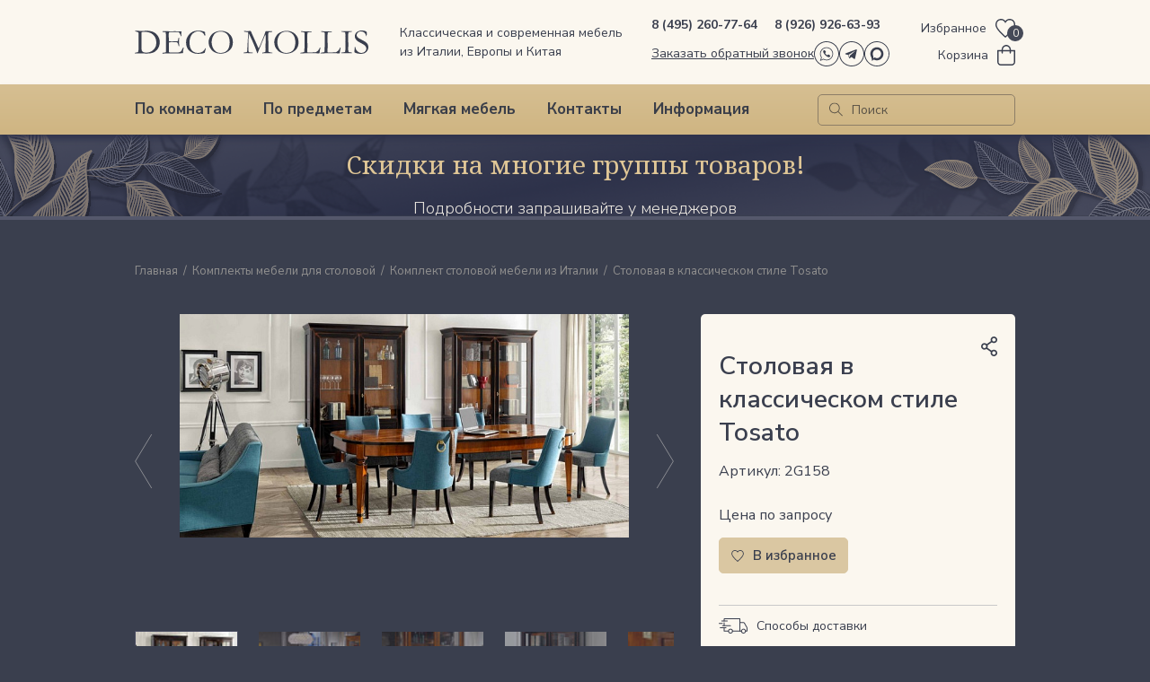

--- FILE ---
content_type: text/html; charset=UTF-8
request_url: https://deco-mollis.ru/products/stolovaya-v-klassicheskom-stile-tosato/
body_size: 40286
content:
<!doctype html>
<html lang="ru">
<head>
        <meta charset="utf-8">
    <meta name="viewport" content="width=device-width, initial-scale=1">
	<meta http-equiv="X-UA-Compatible" content="IE=edge;chrome=1">
    <meta name="google-site-verification" content="iJvHymwXgOUsUYc0E5HoXaHzLWl7rq68poBcy9Vu2eQ" />
    <meta name="google-site-verification" content="es2vhX3QBFHZw7w4bJxXgxiM9bgdNy0FxH360VfdJh4" />
    <meta name="yandex-verification" content="6973e20ada663168" />
    <meta name="yandex-verification" content="7e6bcb48c387a420" />
    <meta name="yandex-verification" content="0e0f9615eda76e96" />
    <meta name="yandex-verification" content="66269a16faa52eb8" />
    <title>Столовая в классическом стиле Tosato - итальянская мебель в Москве. Deco Mollis</title>
    <link rel="preconnect" href="https://fonts.gstatic.com" crossorigin>
    <link href="https://fonts.googleapis.com/css2?family=Lato:ital,wght@0,100;0,300;0,400;0,700;0,900;1,100;1,300;1,400;1,700;1,900&family=Noto+Serif:ital,wght@0,400;0,700;1,400;1,700&family=Nunito+Sans:ital,wght@0,200;0,300;0,400;0,500;0,600;0,700;0,800;0,900;1,200;1,300;1,400;1,500;1,600;1,700;1,800;1,900&family=Roboto:wght@300&display=swap" rel="stylesheet">

        <meta http-equiv="Content-Type" content="text/html; charset=UTF-8" />
<meta name="keywords" content="Столовая в классическом стиле Tosato " />
<meta name="description" content="Столовая в классическом стиле Tosato купить в Москве со склада и на заказ. Поставляем классические итальянские гарнитуры для столовой напрямую от производителей по низким ценам. Большой выбор материалов, отделки, цвета. Подберем мебель для любых интерьеров, 
как классических так и современных для всех комнат Вашего дома. 
Оказываем услуги по профессиональной сборке мебели. Осуществляем доставку во все города России надежными транспортными компаниями.
" />
<script type="5d6c3f59eee3ddd13925dee6-text/javascript" data-skip-moving="true">(function(w, d, n) {var cl = "bx-core";var ht = d.documentElement;var htc = ht ? ht.className : undefined;if (htc === undefined || htc.indexOf(cl) !== -1){return;}var ua = n.userAgent;if (/(iPad;)|(iPhone;)/i.test(ua)){cl += " bx-ios";}else if (/Windows/i.test(ua)){cl += ' bx-win';}else if (/Macintosh/i.test(ua)){cl += " bx-mac";}else if (/Linux/i.test(ua) && !/Android/i.test(ua)){cl += " bx-linux";}else if (/Android/i.test(ua)){cl += " bx-android";}cl += (/(ipad|iphone|android|mobile|touch)/i.test(ua) ? " bx-touch" : " bx-no-touch");cl += w.devicePixelRatio && w.devicePixelRatio >= 2? " bx-retina": " bx-no-retina";var ieVersion = -1;if (/AppleWebKit/.test(ua)){cl += " bx-chrome";}else if (/Opera/.test(ua)){cl += " bx-opera";}else if (/Firefox/.test(ua)){cl += " bx-firefox";}ht.className = htc ? htc + " " + cl : cl;})(window, document, navigator);</script>


<link href="/bitrix/js/ui/design-tokens/dist/ui.design-tokens.min.css?167586617522029" type="text/css"  rel="stylesheet" />
<link href="/bitrix/js/ui/fonts/opensans/ui.font.opensans.min.css?16714645672320" type="text/css"  rel="stylesheet" />
<link href="/bitrix/js/main/popup/dist/main.popup.bundle.min.css?169104082326598" type="text/css"  rel="stylesheet" />
<link href="/bitrix/css/main/themes/blue/style.min.css?1671464559331" type="text/css"  rel="stylesheet" />
<link href="/bitrix/css/main/bootstrap.min.css?1671464559121326" type="text/css"  rel="stylesheet" />
<link href="/bitrix/css/dwstroy.core/print.css?1747050020900" type="text/css"  rel="stylesheet" />
<link href="/bitrix/cache/css/s1/new_desktop/page_d81c317a6114d6ee7093f8947bbca689/page_d81c317a6114d6ee7093f8947bbca689_v1.css?17682243625011" type="text/css"  rel="stylesheet" />
<link href="/bitrix/cache/css/s1/new_desktop/template_38f3860ea5e6441525cf317b39efc4df/template_38f3860ea5e6441525cf317b39efc4df_v1.css?1768224362228610" type="text/css"  data-template-style="true" rel="stylesheet" />







<!-- dev2fun module opengraph -->
<meta property="og:title" content="Столовая в классическом стиле Tosato"/>
<meta property="og:description" content="Столовая в классическом стиле Tosato купить в Москве со склада и на заказ. Поставляем классические итальянские гарнитуры для столовой напрямую от производителей..."/>
<meta property="og:url" content="https://deco-mollis.ru/products/stolovaya-v-klassicheskom-stile-tosato/"/>
<meta property="og:type" content="website"/>
<meta property="og:image" content="https://deco-mollis.ru/upload/iblock/e24/e24d70ccecabef2ff8061a3df37d8ef2.jpg"/>
<meta property="og:image:type" content="image/jpeg"/>
<meta property="og:image:width" content="900"/>
<meta property="og:image:height" content="448"/>
<!-- /dev2fun module opengraph -->



    <!-- Yandex.Metrika counter -->
        <noscript><div><img src="//mc.yandex.ru/watch/25710764" style="position:absolute; left:-9999px;" alt="" /></div></noscript>
    <!-- /Yandex.Metrika counter -->

        </head>

<body class="">
<div id="panel"></div>

<div class="inline-svg">
    <svg>
        <symbol viewBox="0 0 34 34" xmlns="http://www.w3.org/2000/svg" id="icon-facebook">
            <path d="M17 34C13.6377 34 10.3509 33.003 7.55531 31.135C4.75967 29.267 2.58074 26.612 1.29405 23.5056C0.00736245 20.3993 -0.32929 16.9811 0.326659 13.6835C0.982607 10.3858 2.6017 7.35668 4.97919 4.97919C7.35668 2.6017 10.3858 0.982606 13.6835 0.326658C16.9812 -0.329291 20.3993 0.00736579 23.5056 1.29406C26.612 2.58074 29.267 4.75968 31.135 7.55531C33.003 10.3509 34 13.6377 34 17C33.9948 21.5071 32.2021 25.8281 29.0151 29.0151C25.8281 32.2021 21.5071 33.9948 17 34ZM17 1.16973C13.8691 1.16973 10.8085 2.09816 8.20518 3.83761C5.6019 5.57707 3.5729 8.04942 2.37475 10.942C1.17659 13.8346 0.863092 17.0176 1.47391 20.0883C2.08472 23.1591 3.59241 25.9798 5.80632 28.1937C8.02022 30.4076 10.8409 31.9153 13.9117 32.5261C16.9824 33.1369 20.1654 32.8234 23.058 31.6253C25.9506 30.4271 28.4229 28.3981 30.1624 25.7948C31.9018 23.1916 32.8303 20.1309 32.8303 17C32.8251 12.8031 31.1556 8.77964 28.188 5.81201C25.2204 2.84438 21.1969 1.17489 17 1.16973Z" />
            <path d="M17.5415 7.56055C16.767 7.56055 16.0242 7.86823 15.4765 8.41591C14.9288 8.96358 14.6211 9.70639 14.6211 10.4809V13.5417L12.5 13.569V16.6102L14.6211 16.579V26.4358H18.2551V16.5868H21.1794L21.4991 13.5495H18.2551V11.4206C18.2561 11.2027 18.3431 10.9941 18.4971 10.84C18.6512 10.6859 18.8599 10.5989 19.0778 10.5979H21.4991V7.56055H17.5415Z" />
        </symbol>
        <symbol viewBox="0 0 34 34" xmlns="http://www.w3.org/2000/svg" id="icon-instagram">
            <path d="M17 34C13.6377 34 10.3509 33.003 7.55531 31.135C4.75968 29.267 2.58074 26.612 1.29406 23.5056C0.00736579 20.3993 -0.329291 16.9811 0.326658 13.6835C0.982606 10.3858 2.6017 7.35668 4.97919 4.97919C7.35668 2.6017 10.3858 0.982606 13.6835 0.326658C16.9811 -0.329291 20.3993 0.00736579 23.5056 1.29406C26.612 2.58074 29.267 4.75968 31.135 7.55531C33.003 10.3509 34 13.6377 34 17C33.9948 21.5071 32.2021 25.8281 29.0151 29.0151C25.8281 32.2021 21.5071 33.9948 17 34V34ZM17 1.16973C13.8691 1.16973 10.8085 2.09816 8.20518 3.83761C5.6019 5.57707 3.57289 8.04942 2.37474 10.942C1.17658 13.8346 0.863092 17.0176 1.47391 20.0883C2.08472 23.1591 3.59241 25.9798 5.80631 28.1937C8.02021 30.4076 10.8409 31.9153 13.9117 32.5261C16.9824 33.1369 20.1654 32.8234 23.058 31.6253C25.9506 30.4271 28.4229 28.3981 30.1624 25.7948C31.9018 23.1916 32.8303 20.1309 32.8303 17C32.8261 12.8028 31.157 8.77873 28.1891 5.81087C25.2213 2.84301 21.1972 1.17386 17 1.16973V1.16973Z" />
            <path d="M21.2193 26.2589H12.7778C11.4411 26.2578 10.1593 25.7263 9.21409 24.7811C8.26885 23.8359 7.73736 22.5541 7.73633 21.2174V12.7759C7.74045 11.4411 8.27331 10.1624 9.21822 9.21971C10.1631 8.277 11.4431 7.74712 12.7778 7.74609H21.2193C22.5541 7.74712 23.8341 8.277 24.779 9.21971C25.7239 10.1624 26.2567 11.4411 26.2609 12.7759V21.2174C26.2598 22.5541 25.7283 23.8359 24.7831 24.7811C23.8379 25.7263 22.5561 26.2578 21.2193 26.2589V26.2589ZM12.7778 8.67407C11.6903 8.6751 10.6476 9.10759 9.87855 9.87661C9.10953 10.6456 8.67704 11.6883 8.67601 12.7759V21.2174C8.67704 22.3053 9.1094 23.3484 9.87831 24.118C10.6472 24.8877 11.6899 25.321 12.7778 25.3231H21.2193C22.3079 25.3221 23.3516 24.8892 24.1214 24.1194C24.8911 23.3497 25.324 22.306 25.3251 21.2174V12.7759C25.323 11.688 24.8897 10.6453 24.12 9.87637C23.3504 9.10746 22.3073 8.6751 21.2193 8.67407H12.7778Z" />
            <path d="M17.0011 22.7425C15.8641 22.7433 14.7524 22.4068 13.8067 21.7755C12.861 21.1443 12.1237 20.2468 11.6882 19.1964C11.2528 18.1461 11.1386 16.9902 11.3602 15.875C11.5819 14.7598 12.1293 13.7354 12.9333 12.9314C13.7373 12.1274 14.7618 11.5799 15.877 11.3583C16.9922 11.1367 18.1481 11.2508 19.1984 11.6863C20.2488 12.1218 21.1463 12.859 21.7775 13.8047C22.4087 14.7504 22.7453 15.8621 22.7445 16.9992C22.7424 18.5218 22.1367 19.9814 21.06 21.058C19.9834 22.1347 18.5237 22.7404 17.0011 22.7425V22.7425ZM17.0011 12.1916C16.0503 12.1916 15.1208 12.4736 14.3302 13.0018C13.5396 13.5301 12.9234 14.2809 12.5595 15.1594C12.1957 16.0379 12.1005 17.0045 12.286 17.9371C12.4715 18.8697 12.9293 19.7263 13.6017 20.3986C14.274 21.071 15.1307 21.5288 16.0632 21.7143C16.9958 21.8998 17.9625 21.8046 18.8409 21.4408C19.7194 21.0769 20.4702 20.4607 20.9985 19.6701C21.5268 18.8795 21.8087 17.95 21.8087 16.9992C21.8077 15.7244 21.3008 14.5022 20.3995 13.6009C19.4981 12.6995 18.2759 12.1927 17.0011 12.1916Z" />
            <path d="M23.5671 11.5336C23.5671 11.7048 23.5164 11.8721 23.4213 12.0145C23.3261 12.1568 23.1909 12.2677 23.0328 12.3333C22.8746 12.3988 22.7006 12.4159 22.5327 12.3825C22.3648 12.3491 22.2105 12.2667 22.0895 12.1456C21.9684 12.0246 21.886 11.8703 21.8526 11.7024C21.8192 11.5345 21.8363 11.3605 21.9018 11.2023C21.9673 11.0441 22.0783 10.909 22.2206 10.8138C22.363 10.7187 22.5303 10.668 22.7015 10.668C22.9308 10.669 23.1504 10.7605 23.3125 10.9226C23.4746 11.0847 23.5661 11.3043 23.5671 11.5336Z" />
        </symbol>
        <symbol viewBox="0 0 34 34" xmlns="http://www.w3.org/2000/svg" id="icon-max">
            <path d="M17,34a17,17,0,1,1,12-5A17,17,0,0,1,17,34ZM17,1.17A15.84,15.84,0,1,0,28.19,5.81,15.81,15.81,0,0,0,17,1.17Z" transform="translate(0 0)"/><path d="M10.52,26.6l-.85-4.68a8.86,8.86,0,1,1,3,2.77ZM17.1,11.15h-.23a5.48,5.48,0,0,0-2.84.93,5.67,5.67,0,0,0-2,2.31,5.93,5.93,0,0,0-.56,3A4.14,4.14,0,0,0,12,19.48l.21.75,0,2.66L14,22l.26-.08a5.52,5.52,0,0,0,7-1.05,5.87,5.87,0,0,0,1.41-3,5.94,5.94,0,0,0-.39-3.28,5.8,5.8,0,0,0-2.07-2.52,5.45,5.45,0,0,0-3.07-.95Z" transform="translate(0 0)"/>
        </symbol>
        <symbol viewBox="0 0 34 34" xmlns="http://www.w3.org/2000/svg" id="icon-vk">
            <path d="M17.0039 34C13.6415 34.0008 10.3543 33.0044 7.55815 31.1369C4.762 29.2694 2.58247 26.6146 1.29518 23.5083C0.0078927 20.4021 -0.329328 16.9838 0.326181 13.6859C0.981689 10.3879 2.60048 7.35846 4.97782 4.98057C7.35515 2.60269 10.3843 0.983208 13.682 0.326943C16.9798 -0.329321 20.3982 0.00710708 23.5047 1.29368C26.6113 2.58026 29.2666 4.75919 31.1347 7.55491C33.0029 10.3506 34 13.6376 34 17C33.9959 21.5067 32.204 25.8278 29.0176 29.0149C25.8313 32.202 21.5106 33.9948 17.0039 34ZM17.0039 1.16974C13.8728 1.16896 10.8118 2.09673 8.20802 3.83572C5.60423 5.5747 3.57462 8.04679 2.37586 10.9393C1.17711 13.8319 0.863054 17.0149 1.47343 20.0859C2.0838 23.157 3.59118 25.978 5.80493 28.1923C8.01868 30.4066 10.8394 31.9147 13.9102 32.5258C16.9811 33.1369 20.1643 32.8237 23.0571 31.6256C25.9499 30.4276 28.4225 28.3986 30.1621 25.7952C31.9018 23.1919 32.8303 20.1311 32.8303 17C32.8261 12.8035 31.1575 8.77999 28.1905 5.81225C25.2235 2.8445 21.2004 1.1749 17.0039 1.16974Z" />
            <path d="M7.1315 11.9631H10.6992C10.767 11.9639 10.8332 11.9842 10.8899 12.0216C10.9465 12.0589 10.9913 12.1117 11.0189 12.1736C11.8023 13.9068 12.8176 15.5254 14.0368 16.9852C14.0602 17.023 14.0936 17.0536 14.1334 17.0737C14.1731 17.0937 14.2176 17.1024 14.2619 17.0987C14.3063 17.0951 14.3488 17.0793 14.3847 17.0531C14.4207 17.0269 14.4487 16.9912 14.4657 16.9501C14.8556 16.0377 15.534 13.8308 14.1927 12.236C14.1647 12.2033 14.1447 12.1645 14.1344 12.1227C14.124 12.0809 14.1235 12.0372 14.133 11.9952C14.1425 11.9532 14.1616 11.9139 14.1889 11.8806C14.2162 11.8473 14.2509 11.8208 14.2902 11.8032C14.9109 11.5097 15.587 11.3519 16.2735 11.3405C16.96 11.3291 17.6411 11.4642 18.2712 11.7369C18.4043 11.7957 18.5174 11.8919 18.597 12.0137C18.6766 12.1354 18.7192 12.2777 18.7196 12.4232L19.0237 17.0008C19.0234 17.0493 19.0338 17.0972 19.0543 17.1411C19.0748 17.1851 19.1047 17.2239 19.142 17.2549C19.1793 17.2859 19.223 17.3082 19.27 17.3202C19.317 17.3322 19.366 17.3336 19.4136 17.3244C20.9031 17.0086 21.7804 14.7744 22.6498 12.4466C22.7002 12.3057 22.7927 12.1838 22.9148 12.0973C23.0369 12.0108 23.1826 11.9639 23.3322 11.9631H26.6152C26.679 11.9623 26.7421 11.9754 26.8003 12.0016C26.8584 12.0278 26.9101 12.0664 26.9517 12.1147C26.9934 12.163 27.0239 12.2199 27.0412 12.2812C27.0585 12.3426 27.0622 12.407 27.0519 12.47C26.7439 14.1232 25.079 16.2677 24.2095 17.301C24.0641 17.4733 23.9843 17.6916 23.9843 17.9171C23.9843 18.1426 24.0641 18.3608 24.2095 18.5331L27.1455 22.0424C27.1904 22.0992 27.2186 22.1674 27.227 22.2394C27.2353 22.3114 27.2234 22.3842 27.1926 22.4498C27.1619 22.5154 27.1134 22.5711 27.0528 22.6107C26.9921 22.6503 26.9216 22.6723 26.8492 22.674H23.1333C22.983 22.6746 22.8342 22.6437 22.6965 22.5833C22.5588 22.5228 22.4353 22.4342 22.334 22.3231L19.7333 20.1591C19.7032 20.1212 19.6656 20.09 19.623 20.0672C19.5803 20.0444 19.5335 20.0305 19.4852 20.0265C19.437 20.0225 19.3885 20.0284 19.3427 20.0438C19.2968 20.0592 19.2546 20.0839 19.2187 20.1162C18.895 20.5061 18.9223 20.9896 18.7664 22.0852C18.74 22.2515 18.6545 22.4027 18.5256 22.5109C18.3966 22.6191 18.2328 22.677 18.0645 22.674H15.5262C15.1651 22.6764 14.808 22.5977 14.4813 22.444C13.023 21.7538 9.02256 19.3052 6.80008 12.4466C6.78101 12.3927 6.77495 12.3351 6.78237 12.2784C6.7898 12.2218 6.81051 12.1677 6.84282 12.1205C6.87513 12.0734 6.91812 12.0346 6.96828 12.0072C7.01845 11.9799 7.07438 11.9647 7.1315 11.9631Z" />
        </symbol>
        <symbol viewBox="0 0 34 34" xmlns="http://www.w3.org/2000/svg" id="icon-whatsapp">
            <path d="M17 34C13.6377 34 10.351 33.003 7.55532 31.135C4.75968 29.267 2.58075 26.612 1.29406 23.5056C0.00736691 20.3993 -0.329291 16.9811 0.326657 13.6835C0.982606 10.3858 2.6017 7.35668 4.97919 4.97919C7.35669 2.6017 10.3858 0.982606 13.6835 0.326658C16.9811 -0.329291 20.3993 0.00736579 23.5056 1.29406C26.612 2.58074 29.267 4.75968 31.135 7.55531C33.003 10.3509 34 13.6377 34 17C33.9948 21.5071 32.2021 25.8281 29.0151 29.0151C25.8281 32.2021 21.5071 33.9948 17 34ZM17 1.16973C13.8691 1.16973 10.8085 2.09816 8.20518 3.83761C5.6019 5.57707 3.5729 8.04942 2.37474 10.942C1.17658 13.8346 0.86309 17.0176 1.4739 20.0883C2.08472 23.1591 3.59241 25.9798 5.80631 28.1937C8.02022 30.4076 10.8409 31.9153 13.9117 32.5261C16.9824 33.1369 20.1654 32.8234 23.058 31.6253C25.9506 30.4271 28.4229 28.3981 30.1624 25.7948C31.9018 23.1916 32.8303 20.1309 32.8303 17C32.8262 12.8028 31.157 8.77873 28.1891 5.81087C25.2213 2.84302 21.1972 1.17386 17 1.16973Z" />
            <path d="M8.10547 26.7432L9.6651 21.92C8.45253 20.1216 7.94256 17.9405 8.23203 15.7908C8.52149 13.6412 9.59023 11.6727 11.2353 10.259C12.8805 8.84541 14.9874 8.08508 17.1561 8.12241C19.3248 8.15974 21.4043 8.99213 22.9998 10.4615C24.5953 11.931 25.5957 13.9351 25.811 16.0934C26.0263 18.2517 25.4416 20.414 24.1678 22.1696C22.8941 23.9253 21.02 25.1521 18.9014 25.6171C16.7828 26.0821 14.5671 25.753 12.6752 24.6923L8.10547 26.7432ZM17.0071 9.05303H16.6796C15.2543 9.11118 13.8713 9.55339 12.6767 10.3329C11.4822 11.1124 10.5204 12.2002 9.89325 13.4814C9.26607 14.7625 8.99674 16.1893 9.11375 17.6109C9.23077 19.0325 9.72977 20.3961 10.558 21.5574L10.6945 21.7523L9.64561 25.0159L12.7259 23.6278L12.9364 23.7565C14.4984 24.6846 16.3315 25.0489 18.1297 24.7885C19.9278 24.5281 21.5822 23.6587 22.8167 22.3255C23.8587 21.1953 24.5491 19.786 24.8034 18.2699C25.0578 16.7538 24.8651 15.1965 24.249 13.7881C23.6328 12.3796 22.6199 11.1811 21.3339 10.3389C20.0478 9.49663 18.5444 9.04712 17.0071 9.04524V9.05303Z" />
            <path d="M16.2282 17.7551C16.5479 18.0748 17.1952 18.6831 17.6397 18.7922C18.0842 18.9014 18.4195 18.6558 18.7509 18.3594C18.9281 18.1398 19.1788 17.9916 19.4566 17.9422C19.9128 17.8604 21.1956 18.7221 21.5037 19.0808C22.4433 20.192 21.6011 21.4202 20.3339 21.5411C18.7743 21.6737 16.6805 20.2466 15.2066 18.7766C13.7328 17.3067 12.3096 15.2168 12.4422 13.6494C12.5475 12.3822 13.7913 11.5438 14.9025 12.4796C15.269 12.7877 16.1229 14.0744 16.041 14.5305C15.9908 14.807 15.8427 15.0561 15.6238 15.2324C15.3275 15.5755 15.0819 15.903 15.191 16.3436C15.3002 16.7842 15.9046 17.4354 16.2282 17.7551Z" />
        </symbol>
        <symbol viewBox="0 0 34 34" xmlns="http://www.w3.org/2000/svg" id="icon-odk">
            <path d="M17 34C13.6377 34 10.351 33.003 7.55532 31.135C4.75968 29.267 2.58075 26.612 1.29406 23.5056C0.00736691 20.3993 -0.329291 16.9811 0.326657 13.6835C0.982606 10.3858 2.6017 7.35668 4.97919 4.97919C7.35669 2.6017 10.3858 0.982606 13.6835 0.326658C16.9811 -0.329291 20.3993 0.00736579 23.5056 1.29406C26.612 2.58074 29.267 4.75968 31.135 7.55531C33.003 10.3509 34 13.6377 34 17C33.9948 21.5071 32.2021 25.8281 29.0151 29.0151C25.8281 32.2021 21.5071 33.9948 17 34ZM17 1.16973C13.8691 1.16973 10.8085 2.09816 8.20518 3.83761C5.6019 5.57707 3.5729 8.04942 2.37474 10.942C1.17658 13.8346 0.86309 17.0176 1.4739 20.0883C2.08472 23.1591 3.59241 25.9798 5.80631 28.1937C8.02022 30.4076 10.8409 31.9153 13.9117 32.5261C16.9824 33.1369 20.1654 32.8234 23.058 31.6253C25.9506 30.4271 28.4229 28.3981 30.1624 25.7948C31.9018 23.1916 32.8303 20.1309 32.8303 17C32.8262 12.8028 31.157 8.77873 28.1891 5.81087C25.2213 2.84302 21.1972 1.17386 17 1.16973Z" />
            <path fill-rule="evenodd" clip-rule="evenodd" d="M21.2668 12.46C21.2668 14.917 19.2875 16.9199 16.8595 16.9199C14.4051 16.9199 12.4258 14.917 12.4258 12.46C12.4258 9.97625 14.4316 8 16.8595 8C19.2875 8 21.2668 10.003 21.2668 12.46ZM18.6805 12.4332C18.6805 11.4184 17.8624 10.5905 16.8595 10.5905C15.8303 10.5905 15.0122 11.4184 15.0385 12.4332C15.0385 13.4481 15.8566 14.276 16.8595 14.276C17.8624 14.276 18.6805 13.4481 18.6805 12.4332Z" />
            <path d="M19.1682 20.5513C20.0655 20.3376 20.9364 19.9904 21.7281 19.483C22.3351 19.1091 22.5199 18.2812 22.124 17.667C21.7545 17.0527 20.9364 16.8658 20.3294 17.2663C18.5348 18.4147 16.186 18.4147 14.3914 17.2663C13.7844 16.8925 12.9927 17.0527 12.5969 17.667C12.2538 18.2812 12.4385 19.0824 13.0454 19.483C13.8372 19.9904 14.7081 20.3376 15.6054 20.5513L13.151 23.035C12.6496 23.5423 12.6496 24.3702 13.151 24.8777C13.415 25.1447 13.7316 25.2515 14.0747 25.2515C14.4178 25.2515 14.7345 25.118 14.9984 24.8777L17.4263 22.4207L19.8544 24.8777C20.3558 25.3851 21.1739 25.3851 21.6753 24.8777C22.1768 24.3702 22.1768 23.5423 21.6753 23.035L19.1682 20.5513Z" />
        </symbol>
        <symbol viewBox="0 0 34 34" xmlns="http://www.w3.org/2000/svg" id="icon-telegram">
            <path d="M17 34C13.6377 34 10.351 33.003 7.55532 31.135C4.75968 29.267 2.58075 26.612 1.29406 23.5056C0.00736691 20.3993 -0.329291 16.9811 0.326657 13.6835C0.982606 10.3858 2.6017 7.35668 4.97919 4.97919C7.35669 2.6017 10.3858 0.982606 13.6835 0.326658C16.9811 -0.329291 20.3993 0.00736579 23.5056 1.29406C26.612 2.58074 29.267 4.75968 31.135 7.55531C33.003 10.3509 34 13.6377 34 17C33.9948 21.5071 32.2021 25.8281 29.0151 29.0151C25.8281 32.2021 21.5071 33.9948 17 34ZM17 1.16973C13.8691 1.16973 10.8085 2.09816 8.20518 3.83761C5.6019 5.57707 3.5729 8.04942 2.37474 10.942C1.17658 13.8346 0.86309 17.0176 1.4739 20.0883C2.08472 23.1591 3.59241 25.9798 5.80631 28.1937C8.02022 30.4076 10.8409 31.9153 13.9117 32.5261C16.9824 33.1369 20.1654 32.8234 23.058 31.6253C25.9506 30.4271 28.4229 28.3981 30.1624 25.7948C31.9018 23.1916 32.8303 20.1309 32.8303 17C32.8262 12.8028 31.157 8.77873 28.1891 5.81087C25.2213 2.84302 21.1972 1.17386 17 1.16973Z" />
            <path fill-rule="evenodd" clip-rule="evenodd" d="M16.0364 21.6453C16.1981 21.4932 16.3603 21.3405 16.5227 21.1873H16.524C16.5466 21.2032 16.5686 21.2181 16.5899 21.2326C16.6259 21.257 16.6602 21.2803 16.6936 21.3055C17.1159 21.6072 17.5378 21.9091 17.9596 22.211C18.678 22.7249 19.3963 23.2389 20.116 23.7518C20.7739 24.2211 21.3505 24.0106 21.5311 23.2413L21.5347 23.2224C21.8075 21.9765 22.0805 20.7309 22.3535 19.4854C22.8175 17.3686 23.2815 15.252 23.7444 13.1344C23.7668 13.0306 23.7907 12.9267 23.8146 12.8228C23.8901 12.4943 23.9657 12.1655 23.9952 11.8333C24.0545 11.1691 23.5615 10.8394 22.9255 11.0769C20.8273 11.8621 18.7287 12.6463 16.6302 13.4306C15.4123 13.8857 14.1944 14.3408 12.9767 14.7961C12.6164 14.9307 12.256 15.065 11.8955 15.1992C10.8767 15.5787 9.85794 15.9581 8.84322 16.3466C8.59482 16.4423 8.35258 16.5806 8.14778 16.7461C7.9261 16.9257 7.96122 17.1727 8.20354 17.3299C8.3473 17.417 8.50258 17.4846 8.66514 17.5307C9.74882 17.8644 10.8343 18.1926 11.9215 18.5153C12.0467 18.5418 12.1451 18.636 12.1747 18.7575C12.4184 19.4938 12.6648 20.2294 12.9112 20.965C13.1291 21.6156 13.3471 22.2663 13.5631 22.9175C13.6261 23.1066 13.7412 23.1952 13.9471 23.2059C14.25 23.2224 14.4875 23.1113 14.6983 22.9104C15.1411 22.488 15.5871 22.0683 16.0364 21.6453ZM14.0156 22.1795C14.011 22.1984 14.0055 22.2204 13.9992 22.2474H13.998C13.9848 22.2154 13.9735 22.1889 13.9636 22.1661C13.9473 22.1283 13.9351 22.1 13.9254 22.0713C13.8301 21.788 13.7351 21.5046 13.64 21.2212C13.3373 20.3186 13.0346 19.4158 12.7248 18.5164C12.6727 18.364 12.7103 18.2977 12.8411 18.2186C13.9413 17.548 15.0408 16.8767 16.1403 16.2055C17.6063 15.3105 19.0724 14.4155 20.54 13.5221C20.6732 13.4435 20.8172 13.3838 20.9677 13.3448C21.0121 13.3334 21.0664 13.3547 21.1205 13.376C21.1446 13.3855 21.1687 13.395 21.1918 13.4015C21.1828 13.4224 21.1754 13.4453 21.1679 13.4682C21.1515 13.5192 21.1348 13.5706 21.0997 13.6024C20.7678 13.8987 20.4319 14.1918 20.0959 14.4849C19.9402 14.6208 19.7844 14.7567 19.629 14.893C19.2031 15.2651 18.7774 15.6372 18.3517 16.0093C17.0509 17.1465 15.7504 18.2834 14.4451 19.4169C14.3226 19.5194 14.25 19.6674 14.2452 19.8247C14.1929 20.4416 14.1334 21.057 14.0739 21.6727C14.0603 21.813 14.0467 21.9534 14.0332 22.0937C14.0308 22.1187 14.0247 22.1431 14.0156 22.1795Z" />
        </symbol>

        <symbol viewBox="0 0 320 32" xmlns="http://www.w3.org/2000/svg" id="logo">
            <path d="M0.060207 30.6667C0.662277 30.4242 1.32455 30.2424 2.10724 30.1818C3.25118 30.0606 4.03387 29.7576 4.57573 29.3939C4.99718 28.5455 5.23801 26.303 5.23801 22.7273V18.9697L5.29821 16.7273L5.1778 15.0909L5.23801 12.0606L5.1778 4.30303C5.1778 3.45455 5.05738 2.84848 4.81656 2.60606C4.45532 2.18182 3.492 1.81818 1.92662 1.51515C1.26435 1.39394 0.903104 1.21212 0.722484 1.15152C0.60207 0.969697 0.541863 0.787879 0.481656 0.424242C0.842897 0.363636 1.08373 0.30303 1.26435 0.30303H2.95014H3.79304C4.39511 0.30303 4.99718 0.363636 5.71966 0.484848C7.16463 0.606061 8.6698 0.606061 10.175 0.606061C10.5964 0.606061 11.2587 0.606061 12.0414 0.545455C14.2088 0.424242 15.7742 0.363636 16.6773 0.363636C18.604 0.363636 20.35 0.545455 22.0357 0.909091C23.7215 1.27273 25.4675 2 27.2738 3.0303C28.4177 3.69697 29.5014 4.72727 30.7056 6.12121C31.8495 7.51515 32.7526 9.0303 33.3547 10.6667C33.9567 12.303 34.2578 14.1818 34.2578 16.2424C34.2578 18.0606 33.8965 19.9394 33.2342 21.7576C32.572 23.5758 31.6087 25.1515 30.4647 26.4848C29.2606 27.8182 28.0564 28.8485 26.8523 29.5152C25.6482 30.1818 23.7817 30.7879 21.2531 31.2727C20.2295 31.4545 18.3631 31.5758 15.6538 31.5758C13.9078 31.5758 12.4628 31.5152 11.3189 31.3939C10.8975 31.3333 10.4158 31.2727 9.93415 31.2727C9.87394 31.2727 9.75353 31.2727 9.69332 31.2727L0.060207 31.4545L0 31.2727C0 31.2121 0 31.1515 0 31.0303L0.060207 30.6667ZM12.0414 29.7576C13.2455 30.1818 14.4497 30.3636 15.6538 30.3636C17.2192 30.3636 18.7846 30.1212 20.2897 29.6364C21.7949 29.1515 23.1797 28.4242 24.3236 27.5152C25.4675 26.6061 26.4309 25.5758 27.2135 24.4242C27.9962 23.2727 28.4779 22.2424 28.8391 21.3333C29.2606 20 29.5014 18.2424 29.5014 16.1212C29.5014 14.0606 29.08 12 28.1769 9.87879C27.5748 8.42424 26.5513 7.0303 25.0461 5.63636C23.5409 4.24242 21.7949 3.33333 19.7479 2.66667C17.7008 2.06061 15.4732 1.75758 13.1251 1.75758C11.4995 1.75758 10.2954 1.93939 9.5127 2.30303C9.39229 2.42424 9.33208 2.48485 9.21167 2.60606C9.09125 3.0303 9.09125 3.39394 9.09125 3.69697C9.09125 3.87879 9.09125 4.12121 9.09125 4.42424C9.15146 6.24242 9.15146 7.75758 9.15146 8.84848V14.2424C9.15146 22.1212 9.27187 26.5455 9.57291 27.4545C9.87394 28.303 10.7168 29.0909 12.0414 29.7576ZM37.8702 30.7879C38.0508 30.6667 38.1712 30.5455 38.2916 30.5455C38.5325 30.4848 39.0141 30.4242 39.6764 30.3636C41.1816 30.2424 42.1449 30.1212 42.5061 29.9394C42.7469 29.6364 42.8071 29.1515 42.8071 28.6061V26.9697V20.9091L42.7469 18.0606V12.1212L42.6265 5.33333C42.6265 3.69697 42.5061 2.78788 42.3255 2.60606C42.0245 2.30303 41.1816 2.12121 39.7968 2.06061C39.1947 2.06061 38.6529 2 38.2314 1.93939C38.0508 1.81818 37.9304 1.63636 37.9304 1.45455C37.9304 1.33333 37.9906 1.15151 38.0508 1.0303C38.1712 0.969697 38.2916 0.909091 38.412 0.909091C38.6529 0.909091 38.8937 0.909091 39.1947 0.909091C40.0978 1.0303 41.0611 1.0303 42.0847 1.0303L43.8307 0.969697L47.9849 1.15152C50.032 1.15152 51.6576 1.15152 52.8617 1.09091C54.0056 1.0303 54.7883 1.0303 55.2098 1.0303C55.571 1.0303 56.4741 1.09091 57.9191 1.15152H61.2907L61.7121 1.21212L63.6388 1.15152H63.8194C63.8796 1.27273 63.9398 1.39394 64 1.57576C64 1.81818 63.9398 2.12121 63.8796 2.60606C63.8194 3.09091 63.7592 3.33333 63.7592 3.45455C63.7592 5.09091 63.8194 6.48485 63.9398 7.63636C63.9398 7.75757 63.8796 7.81818 63.8194 7.81818C63.6388 7.81818 63.5183 7.81818 63.3377 7.75757C63.1571 7.45454 62.9163 6.90909 62.6152 6.18182C62.3142 5.39394 61.8928 4.54545 61.2907 3.57576C60.8692 2.90909 60.5682 2.54545 60.3876 2.36364C60.207 2.18182 59.7253 2.12121 59.0028 2.12121C58.8824 2.12121 58.1599 2.12121 56.8354 2.06061C56.4741 2.06061 56.1731 2.06061 55.8119 2.06061L49.1289 2.24242H48.5268C47.6839 2.24242 47.1421 2.36364 46.9614 2.54545C46.7206 2.90909 46.54 4.06061 46.54 5.87879C46.54 6.06061 46.6002 7.93939 46.6604 11.5758V14.8485C46.841 14.9091 47.0216 14.9091 47.2023 14.9091H47.6237C47.8645 14.9091 48.286 14.9091 48.8278 14.9091C49.6707 14.9697 50.2126 14.9697 50.4534 14.9697C50.6341 14.9697 50.8147 14.9697 50.9351 14.9697C52.6209 14.9091 54.7883 14.8485 57.4977 14.8485C58.3405 14.7273 58.8222 14.5455 58.9426 14.3636C59.1834 14.0606 59.3641 13.3333 59.4845 12.1212C59.6049 10.9091 59.8457 10.2424 60.2672 10.0606C60.4478 10.0606 60.6886 10.1212 60.809 10.1818C60.8692 10.303 60.8692 10.4242 60.8692 10.5455C60.8692 10.6667 60.8692 10.8485 60.809 11.0909C60.7488 11.697 60.6886 13.5152 60.6886 16.6061C60.6886 17.4545 60.7488 18.3636 60.809 19.3333C60.8692 20.3636 60.9294 20.9091 60.9294 20.9697C60.9294 21.0909 60.9294 21.2727 60.8692 21.5152C60.7488 21.5758 60.6284 21.6364 60.5682 21.6364H60.3876C60.1468 21.2121 59.9059 20.4848 59.6651 19.5758C59.2436 18 58.8222 16.9697 58.4008 16.6061C57.9793 16.1818 57.2568 16 56.2333 16C55.9925 16 55.6312 16 55.0292 16.0606C54.4271 16.1212 53.5842 16.1212 52.4403 16.1212H50.9351C48.7676 16.1212 47.3227 16.1818 46.6604 16.2424V17.0303V21.3939V24.1212V26.7879C46.6604 28.4242 46.7808 29.3333 46.9614 29.5758C47.2023 29.9394 47.8043 30.1212 48.7074 30.1212H50.1524C50.2728 30.1212 50.7545 30.1212 51.5974 30.1818C52.4403 30.1818 53.524 30.2424 54.7883 30.2424C57.7987 30.2424 59.8457 30.1212 60.8692 29.8788C61.8928 29.6364 62.6754 29.1515 63.3377 28.4848C64 27.8182 64.7827 26.3636 65.8062 24.1818C66.1072 23.5152 66.4083 23.2121 66.7093 23.2121C66.8297 23.2121 67.0104 23.2727 67.191 23.3939C66.7093 24.9697 66.4685 26 66.4083 26.4848C66.2277 27.5758 66.1072 28.7273 66.1072 29.8788C66.1072 30.4242 65.9868 30.8485 65.746 31.2121H65.2041L58.5814 31.2727H55.6312L48.587 31.3939H45.6971C45.3358 31.3939 44.9746 31.3939 44.6736 31.3939C41.8438 31.5152 39.7366 31.5758 38.412 31.5758C38.1712 31.5758 37.9906 31.5152 37.9304 31.4545C37.8702 31.3939 37.81 31.2727 37.81 31.0909L37.8702 30.7879ZM96.2107 2.12121C96.3913 3.33333 96.5118 4.60606 96.5118 5.87879C96.5118 6.12121 96.5118 6.48485 96.5118 6.90909C96.2709 6.9697 96.1505 6.9697 96.0301 6.9697C95.9097 6.9697 95.7893 6.9697 95.6087 6.90909C94.9464 5.0303 93.8626 3.63636 92.3575 2.66667C90.8523 1.69697 89.0461 1.15152 86.8184 1.15152C85.6745 1.15152 84.651 1.27273 83.8683 1.57576C82.4835 2.06061 81.2192 2.72727 80.1355 3.57576C79.0517 4.42424 78.1486 5.45454 77.4262 6.66667C76.7037 7.87879 76.1016 9.33333 75.6801 11.0303C75.2587 12.7273 75.0179 14.4848 75.0179 16.2424C75.0179 19.6364 75.4995 22.4242 76.523 24.6061C77.5466 26.7879 78.9313 28.3636 80.7375 29.3333C82.4835 30.303 84.2897 30.7273 86.096 30.7273H87.1797C88.444 30.5455 89.2869 30.4242 89.7686 30.303C90.9125 30 91.8758 29.5758 92.5983 29.1515C93.3208 28.7273 94.1035 28.0606 94.7658 27.2727C95.4882 26.4242 96.0903 25.5152 96.572 24.4242L96.873 24.303C96.9332 24.303 97.0536 24.3636 97.2342 24.4242C97.2342 24.7879 97.174 25.0303 97.174 25.1515C96.5118 27.8182 96.0301 29.6364 95.7291 30.6061C95.4882 30.6667 95.1872 30.7879 94.7658 30.9091C92.8993 31.5151 90.4911 31.8788 87.4205 31.8788C84.952 31.8788 83.0856 31.697 81.8213 31.3939C80.6171 31.0303 79.2324 30.5455 77.7874 29.8182C76.3424 29.0909 75.0781 28.1212 73.9342 26.9697C72.8504 25.7576 71.9473 24.303 71.285 22.4848C70.6228 20.6667 70.2615 18.7273 70.2615 16.5455C70.2615 14.5455 70.5023 12.7273 71.0442 11.2727C71.5861 9.75758 72.429 8.24242 73.5127 6.66667C74.6566 5.09091 75.921 3.81818 77.4864 2.78788C78.9915 1.75758 80.6773 1.0303 82.5437 0.606061C83.8683 0.30303 85.6745 0.181818 88.0828 0.181818C89.8288 0.181818 91.4544 0.424242 93.0198 0.909091C94.7055 1.21212 95.7291 1.69697 96.2107 2.12121ZM101.208 16C101.208 14.3636 101.389 12.9697 101.81 11.697C102.171 10.4242 102.833 9.09091 103.737 7.63636C104.64 6.18182 105.723 4.90909 107.048 3.93939C108.312 2.9697 110.119 2.06061 112.406 1.33333C114.032 0.787879 116.019 0.545455 118.487 0.545455C120.113 0.545455 121.738 0.787879 123.304 1.21212C124.869 1.63636 126.314 2.24242 127.579 3.09091C128.843 3.87879 130.167 5.09091 131.432 6.72727C132.335 7.87879 132.997 9.09091 133.479 10.4242C134.081 12.1212 134.382 13.9394 134.382 15.7576C134.382 17.8182 134.201 19.5758 133.78 20.9697C133.358 22.3636 132.696 23.697 131.793 25.0303C131.071 26.0606 129.806 27.2727 128 28.6061C126.796 29.5152 125.351 30.2424 123.545 30.8485C121.799 31.3939 119.872 31.697 117.825 31.697C115.718 31.697 113.851 31.4545 112.226 30.9697C110.6 30.4848 109.215 29.8788 108.132 29.1515C107.048 28.4242 105.904 27.3939 104.76 26.0606C103.616 24.6667 102.713 23.1515 102.111 21.5152C101.509 19.7576 101.208 17.9394 101.208 16ZM117.524 30.7273C118.849 30.7273 120.233 30.5455 121.618 30.1818C123.063 29.8182 124.327 29.2121 125.411 28.3636C126.495 27.5152 127.398 26.5455 128 25.3939C128.602 24.303 129.144 22.9091 129.505 21.1515C129.866 19.4545 130.047 17.697 130.047 16C130.047 13.8788 129.746 11.697 129.084 9.63636C128.602 8.06061 127.819 6.60606 126.675 5.33333C125.592 4.06061 124.267 3.09091 122.702 2.42424C121.136 1.75758 119.511 1.39394 117.705 1.39394C116.26 1.39394 114.875 1.63636 113.49 2.12121C112.105 2.60606 111.022 3.21212 110.119 3.93939C109.215 4.66667 108.433 5.69697 107.65 7.09091C106.867 8.42424 106.325 9.93939 105.904 11.5758C105.483 13.2121 105.302 14.6667 105.302 15.8788C105.302 17.2121 105.483 18.6667 105.904 20.3636C106.325 22 106.807 23.4545 107.53 24.6667C108.192 25.8788 109.035 26.9697 110.058 27.8788C111.082 28.8485 112.166 29.5152 113.43 30.0606C114.815 30.4848 116.139 30.7273 117.524 30.7273ZM149.012 30.5455C149.494 30.2424 150.397 30 151.661 29.8182C152.625 29.7576 153.227 29.697 153.407 29.5758C153.528 29.4545 153.648 29.3333 153.708 29.2121C153.949 28.6061 154.13 27.0303 154.25 24.4848C154.371 21.0909 154.611 16.6667 154.973 11.0303C155.214 6.78788 155.334 4.12121 155.334 3.0303V2.42424C154.19 2.18182 152.384 1.93939 149.915 1.63636C149.735 1.39394 149.675 1.21212 149.675 1.09091C149.675 1.0303 149.735 0.848485 149.855 0.666667C150.096 0.545455 150.337 0.545455 150.457 0.545455C150.578 0.545455 150.879 0.606061 151.3 0.666667C152.083 0.787879 153.106 0.848485 154.491 0.848485C154.913 0.848485 155.695 0.787879 156.719 0.727273C157.501 0.666667 157.923 0.666667 157.983 0.666667C158.224 0.666667 158.525 0.727273 158.826 0.787879C159.007 0.969697 159.127 1.09091 159.187 1.27273L160.151 3.51515L166.833 18.3636L169.603 24.6061C171.77 20.2424 173.456 16.4242 174.66 13.0303C174.721 12.7879 174.841 12.5455 174.961 12.3636C175.082 12.1212 175.262 11.8182 175.383 11.4545C175.503 11.1515 176.045 9.87879 176.888 7.63636C177.249 6.72727 177.55 6 177.731 5.33333C178.634 2.78788 179.176 1.33333 179.296 0.969697C179.597 0.848485 179.838 0.787879 180.079 0.787879C180.32 0.787879 180.681 0.787879 181.042 0.848485C181.945 0.909091 183.33 0.909091 185.317 0.909091C186.521 0.909091 187.545 0.909091 188.327 0.848485C188.388 1.0303 188.388 1.15151 188.388 1.21212C188.388 1.33333 188.388 1.45455 188.327 1.63636C187.846 1.87879 187.244 2.06061 186.521 2.06061C185.136 2.12121 184.233 2.24242 183.872 2.36364C183.511 2.48485 183.27 2.66667 183.15 2.90909C183.029 3.15151 182.969 3.87879 182.849 5.09091V6.18182V7.33333C182.849 9.69697 182.909 13.697 183.029 19.2727V23.9394V26.9091C183.029 28.0606 183.089 28.7879 183.21 28.9697C183.33 29.2121 183.631 29.3939 184.173 29.5758C185.016 29.8788 186.401 30.1818 188.327 30.4242C188.448 30.4848 188.508 30.6061 188.508 30.7273C188.508 30.8485 188.508 31.0303 188.508 31.2121H187.424C186.521 31.2121 185.498 31.2121 184.414 31.1515C183.33 31.0909 182.728 31.0909 182.668 31.0909C179.417 31.0909 177.31 31.1515 176.226 31.2121C175.564 31.2727 175.142 31.2727 175.022 31.2727C174.901 31.2727 174.781 31.2121 174.66 31.1515V30.8485C174.66 30.7273 174.66 30.5455 174.721 30.4242C175.262 30.1818 175.925 30.0606 176.828 30C177.791 29.7576 178.514 29.4545 178.995 29.1515C179.116 28.5455 179.236 27.3333 179.236 25.4545L179.176 20.6667C179.176 20.1212 179.176 19.1515 179.236 17.7576C179.296 16.3636 179.296 14 179.296 10.7879C179.296 8.24242 179.236 6.30303 179.116 4.9697C178.875 5.51515 178.333 6.72727 177.55 8.54545L177.189 9.45454L177.129 9.57576L173.637 17.8788L172.373 21.0909L170.747 24.9697C170.024 26.7273 169.422 28.3636 168.941 29.697C168.7 30.303 168.519 30.8485 168.399 31.2121H167.857C166.051 26 163.944 20.6667 161.475 15.1515C159.007 9.69697 157.261 6.06061 156.297 4.30303C156.177 4.9697 155.996 6.9697 155.876 10.2424C155.695 14.2424 155.575 18.6061 155.575 23.3939C155.575 24.9091 155.695 26.6061 155.876 28.4242C155.936 28.9697 156.177 29.3333 156.538 29.6364C156.96 29.8788 157.923 30.0606 159.548 30.0606C160.151 30.0606 160.753 30.1212 161.355 30.1818C161.475 30.4242 161.535 30.6061 161.535 30.7273C161.535 30.7879 161.475 30.9697 161.415 31.1515L154.13 30.9091C153.588 30.9091 152.745 30.9697 151.661 31.0303C151.059 31.0909 150.156 31.0909 148.952 31.0909L149.012 30.5455ZM191.157 16C191.157 14.3636 191.338 12.9697 191.759 11.697C192.12 10.4242 192.783 9.09091 193.686 7.63636C194.589 6.18182 195.673 4.90909 196.997 3.93939C198.262 2.9697 200.068 2.06061 202.356 1.33333C203.981 0.787879 205.968 0.545455 208.437 0.545455C210.062 0.545455 211.688 0.787879 213.253 1.21212C214.818 1.63636 216.263 2.24242 217.528 3.09091C218.792 3.87879 220.117 5.09091 221.381 6.72727C222.284 7.87879 222.946 9.09091 223.428 10.4242C224.03 12.1212 224.331 13.9394 224.331 15.7576C224.331 17.8182 224.151 19.5758 223.729 20.9697C223.308 22.3636 222.645 23.697 221.742 25.0303C221.02 26.0606 219.755 27.2727 217.949 28.6061C216.745 29.5152 215.3 30.2424 213.494 30.8485C211.748 31.3939 209.821 31.697 207.774 31.697C205.667 31.697 203.801 31.4545 202.175 30.9697C200.549 30.4848 199.165 29.8788 198.081 29.1515C196.997 28.4242 195.853 27.3939 194.709 26.0606C193.565 24.6667 192.662 23.1515 192.06 21.5152C191.398 19.7576 191.157 17.9394 191.157 16ZM207.473 30.7273C208.798 30.7273 210.183 30.5455 211.567 30.1818C213.012 29.8182 214.277 29.2121 215.36 28.3636C216.444 27.5152 217.347 26.5455 217.949 25.3939C218.551 24.303 219.093 22.9091 219.454 21.1515C219.816 19.4545 219.996 17.697 219.996 16C219.996 13.8788 219.695 11.697 219.033 9.63636C218.551 8.06061 217.769 6.60606 216.625 5.33333C215.541 4.06061 214.216 3.09091 212.651 2.42424C211.086 1.75758 209.46 1.39394 207.654 1.39394C206.209 1.39394 204.824 1.63636 203.439 2.12121C202.055 2.60606 200.971 3.21212 200.068 3.93939C199.165 4.66667 198.382 5.69697 197.599 7.09091C196.817 8.42424 196.275 9.93939 195.853 11.5758C195.432 13.2121 195.251 14.6667 195.251 15.8788C195.251 17.2121 195.432 18.6667 195.853 20.3636C196.275 22 196.756 23.4545 197.479 24.6667C198.141 25.8788 198.984 26.9697 200.008 27.8788C201.031 28.8485 202.115 29.5152 203.379 30.0606C204.704 30.4848 206.088 30.7273 207.473 30.7273ZM226.86 31.2727C226.86 31.0303 226.92 30.8485 227.04 30.6061C228.245 30.303 229.449 30.0606 230.593 29.9394C231.375 29.8788 231.857 29.697 232.098 29.3939C232.278 29.2121 232.339 28.4242 232.399 27.0909L232.579 20.8485V16.6061V11.0303V9.63636C232.579 6.30303 232.579 4.24242 232.519 3.39394C232.519 3.21212 232.459 3.0303 232.339 2.72727C231.917 2.54545 231.556 2.42424 231.315 2.36364C231.014 2.30303 229.81 2.06061 227.643 1.69697C227.643 1.51515 227.643 1.39394 227.643 1.33333C227.643 1.21212 227.643 1.09091 227.643 0.969697C227.944 0.969697 228.425 0.969697 229.087 1.0303L232.7 1.15152L234.747 1.21212H235.349C235.409 1.21212 235.65 1.21212 236.011 1.27273C236.914 1.27273 237.456 1.27273 237.637 1.27273L239.503 1.15152C240.768 1.15152 241.671 1.15151 242.213 1.21212C242.213 1.51515 242.152 1.81818 242.032 2.12121C241.851 2.18182 241.069 2.18182 239.563 2.24242C238.119 2.30303 237.276 2.36364 237.035 2.54545C236.674 2.72727 236.493 3.39394 236.493 4.42424C236.493 4.66667 236.493 5.21212 236.433 5.93939V7.33333V11.697V13.2121L236.493 21.0303L236.433 27.697V29.1515C236.433 29.6364 236.493 29.9394 236.674 30C237.095 30 238.239 30.0606 240.166 30.0606H241.791L245.885 29.9394C246.969 29.8788 247.691 29.8182 248.173 29.6364C248.655 29.4545 249.377 28.9091 250.461 28.0606C251.123 27.5152 251.605 26.9091 251.966 26.303C252.026 26.1818 252.207 26 252.388 25.7576C252.689 25.3333 253.11 24.5455 253.592 23.2727H254.374C254.254 23.8182 254.194 24.3636 254.073 24.9091C253.592 27.1515 253.291 28.9697 253.11 30.4848C253.05 30.7879 253.05 31.0909 252.99 31.3333L244.199 31.0909C236.613 31.0909 232.158 31.1515 230.713 31.3333C230.292 31.3939 229.81 31.3939 229.328 31.3939L226.86 31.2727ZM254.495 31.2727C254.495 31.0303 254.555 30.8485 254.675 30.6061C255.88 30.303 257.084 30.0606 258.228 29.9394C259.01 29.8788 259.492 29.697 259.733 29.3939C259.913 29.2121 259.974 28.4242 260.034 27.0909L260.215 20.8485V16.6061V11.0303V9.63636C260.215 6.30303 260.215 4.24242 260.154 3.39394C260.154 3.21212 260.094 3.0303 259.974 2.72727C259.552 2.54545 259.191 2.42424 258.95 2.36364C258.649 2.30303 257.445 2.06061 255.278 1.69697C255.278 1.51515 255.278 1.39394 255.278 1.33333C255.278 1.21212 255.278 1.09091 255.278 0.969697C255.579 0.969697 256.06 0.969697 256.722 1.0303L260.335 1.15152L262.442 1.21212H263.044C263.104 1.21212 263.345 1.21212 263.706 1.27273C264.61 1.27273 265.151 1.27273 265.332 1.27273L267.198 1.15152C268.463 1.15152 269.366 1.15151 269.908 1.21212C269.908 1.51515 269.848 1.81818 269.727 2.12121C269.547 2.18182 268.764 2.18182 267.259 2.24242C265.814 2.30303 264.971 2.36364 264.73 2.54545C264.369 2.72727 264.188 3.39394 264.188 4.42424C264.188 4.66667 264.188 5.21212 264.128 5.93939V7.33333V11.697V13.2121L264.188 21.0303L264.128 27.697V29.1515C264.128 29.6364 264.188 29.9394 264.369 30C264.73 30 265.934 30.0606 267.861 30.0606H269.486L273.58 29.9394C274.664 29.8788 275.387 29.8182 275.868 29.6364C276.35 29.4545 277.072 28.9091 278.156 28.0606C278.818 27.5152 279.3 26.9091 279.661 26.303C279.722 26.1818 279.902 26 280.083 25.7576C280.384 25.3333 280.805 24.5455 281.287 23.2727H282.07C281.949 23.8182 281.889 24.3636 281.769 24.9091C281.287 27.1515 280.986 28.9697 280.805 30.4848C280.745 30.7879 280.745 31.0909 280.685 31.3333L271.895 31.0909C264.309 31.0909 259.853 31.1515 258.408 31.3333C257.987 31.3939 257.505 31.3939 257.024 31.3939L254.495 31.2727ZM282.852 30.3636C283.214 30.2424 283.575 30.1212 283.936 30.1212C286.344 29.9394 287.729 29.697 288.03 29.2727C288.391 28.8485 288.572 26.8485 288.572 23.2121V20.7273V18.1212L288.452 15.2727L288.512 13.5758V11.697V9.51515L288.452 8.54545L288.512 7.33333C288.512 7.0303 288.512 6.72727 288.512 6.36364C288.512 5.39394 288.452 4.30303 288.391 3.21212C288.331 2.9697 288.271 2.78788 288.151 2.54545C287.548 2.24242 286.645 2.06061 285.321 1.93939C283.996 1.81818 283.274 1.69697 283.093 1.57576C282.973 1.45455 282.913 1.21212 282.852 0.848485H284.839L291.101 0.969697C292.726 0.969697 294.834 0.909091 297.543 0.848485C297.543 1.09091 297.543 1.33333 297.483 1.57576C297.182 1.63636 296.64 1.75758 295.917 1.81818C294.412 2 293.509 2.18182 293.208 2.30303C293.027 2.36364 292.847 2.54545 292.786 2.72727C292.606 3.0303 292.546 3.51515 292.485 4.30303L292.365 7.33333L292.485 17.8788V22.0606C292.425 23.3939 292.425 24.2424 292.425 24.7273C292.425 26.4848 292.485 27.6364 292.546 28.1212C292.606 28.6061 292.786 28.9697 292.967 29.1515C293.208 29.3939 293.509 29.5151 293.991 29.6364C294.713 29.8182 295.255 29.8788 295.676 29.9394C296.579 30 297.121 30.1212 297.362 30.303C297.422 30.4848 297.422 30.6667 297.422 30.8485V31.0303C295.977 31.0909 294.954 31.0909 294.231 31.0909C293.81 31.0909 293.148 31.0909 292.124 31.0303L288.873 31.0909H283.334H282.913L282.852 30.3636ZM317.652 1.87879C317.772 2.90909 317.833 3.51515 317.833 3.69697L317.712 5.81818C317.652 6.72727 317.652 7.27273 317.592 7.57576C317.471 7.63636 317.351 7.69697 317.23 7.69697L316.99 7.63636C316.508 5.39394 315.605 3.81818 314.461 2.78788C313.257 1.75758 311.812 1.27273 310.066 1.27273C308.26 1.27273 306.815 1.75758 305.671 2.78788C304.527 3.81818 303.925 4.9697 303.925 6.30303C303.925 7.33333 304.346 8.24242 305.129 9.15151C305.912 10.0606 307.959 11.2727 311.27 12.9697C313.799 14.303 315.605 15.3333 316.689 16.1818C317.772 17.0303 318.615 18 319.157 19.0909C319.699 20.1818 320 21.3939 320 22.7273C320 24.4242 319.579 26 318.675 27.5152C317.833 29.0303 316.628 30.1212 315.183 30.8485C313.678 31.5758 311.752 32 309.343 32C307.236 32 305.189 31.6364 303.262 30.9697C302.119 30.5455 301.396 30.2424 301.155 30C300.914 29.7576 300.794 29.4545 300.794 29.2121C300.794 29.0303 300.794 28.7879 300.854 28.5455C301.095 26.6667 301.215 25.1515 301.215 23.9394C301.276 23.2121 301.276 22.7879 301.396 22.6061C301.456 22.4848 301.577 22.4242 301.757 22.4242C301.878 22.4242 301.998 22.4848 302.119 22.6061C302.179 22.7273 302.239 22.9091 302.299 23.2121C302.48 25.1515 303.383 26.9091 305.008 28.4242C306.634 29.9394 308.44 30.7273 310.427 30.7273C311.691 30.7273 312.835 30.4848 313.859 29.9394C314.882 29.3939 315.725 28.6667 316.327 27.697C316.929 26.7273 317.23 25.7576 317.23 24.7879C317.23 23.5152 316.809 22.3636 315.906 21.2727C315.003 20.2424 313.197 18.9697 310.487 17.5758C307.778 16.1818 306.032 15.1515 305.189 14.4848C303.865 13.4545 302.901 12.303 302.239 11.0909C301.757 10.1818 301.516 9.09091 301.516 7.87879C301.516 5.69697 302.359 3.81818 304.105 2.30303C305.851 0.787879 308.139 0 311.029 0C312.655 0 314.04 0.181818 315.183 0.545455C315.906 0.787879 316.749 1.21212 317.652 1.87879Z" />
        </symbol>
        <symbol viewBox="0 0 20 15" xmlns="http://www.w3.org/2000/svg" id="icon-menu">
            <rect x="0.5" y="0.5" width="19" height="1.14286" rx="0.571429" />
            <rect x="0.5" y="6.92773" width="19" height="1.14286" rx="0.571429" />
            <rect x="0.5" y="13.3574" width="19" height="1.14286" rx="0.571429" />
        </symbol>
        <symbol viewBox="0 0 22 21" xmlns="http://www.w3.org/2000/svg" id="icon-favourite">
            <path fill-rule="evenodd" clip-rule="evenodd" d="M11 19.2155C11 19.2155 1.35088 11.1925 1.35088 6.73532C1.35088 3.36001 3.30885 1.38668 6.49708 1.38668C7.90782 1.38668 9.27916 2.32325 10.185 3.50981C10.5338 3.96668 10.8136 4.46063 11 4.95244C11.1865 4.46055 11.4661 3.96653 11.8148 3.50959C12.72 2.32314 14.0905 1.38668 15.5029 1.38668C18.6912 1.38668 20.6491 3.36001 20.6491 6.73532C20.6491 11.1925 11 19.2155 11 19.2155ZM11 19.2155C10.1497 20.293 10.1496 20.2929 10.1493 20.2927L10.1405 20.2853L10.1175 20.2661C10.0976 20.2494 10.0689 20.2253 10.032 20.1939C9.95799 20.1313 9.85083 20.0399 9.71522 19.9227C9.44408 19.6883 9.05869 19.3501 8.59705 18.9307C7.67545 18.0934 6.44189 16.9256 5.20394 15.6104C3.9716 14.3011 2.70513 12.8145 1.73805 11.3403C0.806481 9.92023 0 8.28785 0 6.73532C0 4.77208 0.574616 3.05003 1.77125 1.81671C2.96813 0.583136 4.63064 0 6.49708 0C7.87417 0 9.12483 0.625869 10.0855 1.43315C10.4134 1.70873 10.7205 2.01591 10.9997 2.34553C11.2787 2.01601 11.5856 1.70888 11.9134 1.43332C12.8741 0.625692 14.1248 0 15.5029 0C17.3694 0 19.0319 0.583136 20.2288 1.81671C21.4254 3.05003 22 4.77208 22 6.73532C22 8.28785 21.1935 9.92023 20.262 11.3403C19.2949 12.8145 18.0284 14.3011 16.7961 15.6104C15.5581 16.9256 14.3246 18.0934 13.4029 18.9307C12.9413 19.3501 12.5559 19.6883 12.2848 19.9227C12.1492 20.0399 12.042 20.1313 11.968 20.1939C11.9311 20.2253 11.9023 20.2494 11.8825 20.2661L11.8595 20.2853L11.8513 20.2922C11.8511 20.2924 11.8503 20.293 11 19.2155ZM11 19.2155L11.8503 20.293L11 21L10.1493 20.2927L11 19.2155Z" />
        </symbol>
        <symbol viewBox="0 0 20 23" xmlns="http://www.w3.org/2000/svg" id="icon-basket">
            <path d="M3.88965 23H16.1103C18.2552 23 20 21.1337 20 18.8396V6.40266C20 5.99694 19.6897 5.665 19.3103 5.665H15.1724V5.53245C15.1724 2.48222 12.8517 0 10 0C7.14828 0 4.82759 2.48222 4.82759 5.53245V5.665H0.689655C0.310345 5.665 0 5.99694 0 6.40266V18.8396C0 21.1337 1.74483 23 3.88965 23ZM6.2069 5.53245C6.2069 3.29365 7.9069 1.47532 10 1.47532C12.0931 1.47532 13.7931 3.29365 13.7931 5.53245V5.665H6.2069V5.53245ZM1.37931 7.14032H4.82759V8.98447C4.82759 9.39018 5.13793 9.72212 5.51724 9.72212C5.89655 9.72212 6.2069 9.39018 6.2069 8.98447V7.14032H13.7931V8.98447C13.7931 9.39018 14.1034 9.72212 14.4828 9.72212C14.8621 9.72212 15.1724 9.39018 15.1724 8.98447V7.14032H18.6207V18.8396C18.6207 20.3186 17.4931 21.5247 16.1103 21.5247H3.88965C2.5069 21.5247 1.37931 20.3186 1.37931 18.8396V7.14032Z" />
        </symbol>
        <symbol viewBox="0 0 15 15" xmlns="http://www.w3.org/2000/svg" id="icon-search">
            <path d="M14.8685 14.1943L10.3262 9.60938C11.2317 8.52539 11.6845 7.27539 11.6845 5.85938C11.6845 4.79492 11.4241 3.81348 10.9031 2.91504C10.3822 2.0166 9.67137 1.30615 8.77069 0.783691C7.87001 0.26123 6.89143 0 5.83496 0C4.77848 0 3.80234 0.26123 2.90652 0.783691C2.01071 1.30615 1.30234 2.0166 0.781402 2.91504C0.260467 3.81348 0 4.79492 0 5.85938C0 6.92383 0.260467 7.90527 0.781402 8.80371C1.30234 9.70215 2.01071 10.4126 2.90652 10.9351C3.80234 11.4575 4.78092 11.7188 5.84226 11.7188C7.29309 11.7188 8.56865 11.2402 9.66894 10.2832L14.1967 14.8535C14.2941 14.9512 14.406 15 14.5326 15C14.6592 15 14.7687 14.9536 14.8612 14.8608C14.9537 14.7681 15 14.6558 15 14.5239C15 14.3921 14.9562 14.2822 14.8685 14.1943ZM5.84226 10.7959C4.94645 10.7959 4.12123 10.5737 3.3666 10.1294C2.61198 9.68506 2.01558 9.08447 1.57741 8.32764C1.13924 7.5708 0.920156 6.74805 0.920156 5.85938C0.920156 4.9707 1.13924 4.14795 1.57741 3.39111C2.01558 2.63428 2.61198 2.03369 3.3666 1.58936C4.12123 1.14502 4.94401 0.922852 5.83496 0.922852C6.7259 0.922852 7.54869 1.14502 8.30331 1.58936C9.05794 2.03369 9.65433 2.63428 10.0925 3.39111C10.5307 4.14795 10.7498 4.9707 10.7498 5.85938C10.7498 6.24023 10.7059 6.61621 10.6183 6.9873C10.5307 7.3584 10.4065 7.70508 10.2459 8.02734C10.0852 8.34961 9.89289 8.65479 9.66894 8.94287C9.44499 9.23096 9.19182 9.4873 8.90944 9.71191C8.62707 9.93652 8.32522 10.1294 8.00389 10.2905C7.68257 10.4517 7.3369 10.5762 6.96689 10.6641C6.59688 10.752 6.22201 10.7959 5.84226 10.7959Z" />
        </symbol>
        <symbol viewBox="0 0 12 6" xmlns="http://www.w3.org/2000/svg" id="arrow-dropdown">
            <path fill-rule="evenodd" clip-rule="evenodd" d="M11 1L6 4.80952L1 1L1 1.19048L6 5L11 1.19048L11 1Z" stroke-linejoin="round" />
        </symbol>
        <symbol viewBox="0 0 18 22" xmlns="http://www.w3.org/2000/svg" id="icon-share">
            <path fill-rule="evenodd" clip-rule="evenodd" d="M16.2897 3.66666C16.2897 4.75708 15.3963 5.64103 14.2943 5.64103C13.1922 5.64103 12.2989 4.75708 12.2989 3.66666C12.2989 2.57626 13.1922 1.69231 14.2943 1.69231C15.3963 1.69231 16.2897 2.57626 16.2897 3.66666ZM18 3.66666C18 5.69171 16.3409 7.33334 14.2943 7.33334C13.3868 7.33334 12.5556 7.0106 11.9113 6.4748L7.22465 9.84737C7.34585 10.2098 7.41146 10.5973 7.41146 11C7.41146 11.5558 7.28649 12.0827 7.06286 12.5546L11.6693 15.7452C12.3402 15.079 13.2686 14.6666 14.2943 14.6666C16.3409 14.6666 18 16.3083 18 18.3334C18 20.3584 16.3409 22 14.2943 22C12.2476 22 10.5885 20.3584 10.5885 18.3334C10.5885 17.934 10.6531 17.5496 10.7724 17.1897L5.99692 13.882C5.36638 14.3734 4.57066 14.6666 3.70572 14.6666C1.65911 14.6666 0 13.025 0 11C0 8.97499 1.65911 7.33333 3.70572 7.33333C4.7273 7.33333 5.65233 7.74234 6.32267 8.4039L10.8899 5.11731C10.696 4.6724 10.5885 4.18195 10.5885 3.66666C10.5885 1.64162 12.2476 0 14.2943 0C16.3409 0 18 1.64162 18 3.66666ZM3.70572 12.9743C4.80775 12.9743 5.70112 12.0904 5.70112 11C5.70112 9.90956 4.80775 9.02567 3.70572 9.02567C2.6037 9.02567 1.71034 9.90956 1.71034 11C1.71034 12.0904 2.6037 12.9743 3.70572 12.9743ZM16.2897 18.3334C16.2897 19.4237 15.3963 20.3077 14.2943 20.3077C13.1922 20.3077 12.2989 19.4237 12.2989 18.3334C12.2989 17.2429 13.1922 16.3589 14.2943 16.3589C15.3963 16.3589 16.2897 17.2429 16.2897 18.3334Z" />
        </symbol>
    </svg>
</div>
<header>
    <div class="desktop-header">
    <div class="header-top">
        <div class="max-width row">
            <a href="/" class="header-logo">
                <svg width="420" height="42">
                    <use xlink:href="#logo"></use>
                </svg>
            </a>
            <div class="header-tagline">
                Классическая и современная мебель из Италии, Европы и Китая            </div>
            <div class="header-call">
                <div class="header-phones">
                    <a href="tel:+74952607764" class="phone">8 (495) 260-77-64</a>                    <a href="tel:+79269266393" class="phone">8 (926) 926-63-93</a>                </div>
                <div class="header-call-row">
                    <div class="header-callback">
                        <a href="javascript:void(0)" class="callback js-callback-popup-btn">Заказать обратный звонок</a>
                    </div>
                    <a href="//api.whatsapp.com/send?phone=79856992540" class="social-icon header-whatsapp">
                        <svg class="image-fit">
                            <use xlink:href="#icon-whatsapp"></use>
                        </svg>
                    </a>
                    <a href="//t.me/+79856992540" class="social-icon header-telegram">
                        <svg class="image-fit">
                            <use xlink:href="#icon-telegram"></use>
                        </svg>
                    </a>
                    <a href="https://max.ru/u/f9LHodD0cOKMxaQNlYUFea54z4FWDPIHKggL6g8-irICGwkWcpl4c_auOaU" class="social-icon header-max">
                        <svg class="image-fit">
                            <use xlink:href="#icon-max"></use>
                        </svg>
                    </a>
                </div>
            </div>
            <div class="header-btns column align-end">

                <a href="/favourite/" class="header-btn row js_favorite_header">
    <span class="text">Избранное</span>
    <span class="icon">
        <svg width="22" height="21">
            <use xlink:href="#icon-favourite"></use>
        </svg>
    </span>
    <span class="count">0</span>
</a>                
<a href="javascript:void(0)" class="header-btn js-basket-dropdown-btn">
    <span id="bx_basketFKauiI" class="bx-basket bx-opener row"><!--'start_frame_cache_bx_basketFKauiI'-->    <span class="text">Корзина</span>
            <span class="icon">
                <svg width="20" height="23">
                    <use xlink:href="#icon-basket"></use>
                </svg>
            </span><!--'end_frame_cache_bx_basketFKauiI'--></span>
</a>
            </div>
        </div>
    </div>
    <div class="header-bot">
        <div class="max-width row space-between">
            
<nav class="header-nav">
        <ul class="header-nav-list">
        
                                                            <li class="header-nav-el has-child">
                        <a href="javascript:;">По комнатам</a>
                        <ul class="nav-dropdown">
                            
            
        
                                                            <li class="nav-dropdown-el has-child">
                        <a href="javascript:void(0)">Гостиные</a>
                        <ul class="nav-dropdown">
                            
            
        
                        
                                                            <li class="nav-dropdown-el"><a href="/catalog/gostinye/" >Комплекты Гостиных</a></li>
                                                
            
        
                        
                                                            <li class="nav-dropdown-el"><a href="/catalog/vitriny/" >Витрины</a></li>
                                                
            
        
                        
                                                            <li class="nav-dropdown-el"><a href="/catalog/tumby-i-mebel-dlya-tv/" >Мебель для ТВ</a></li>
                                                
            
        
                        
                                                            <li class="nav-dropdown-el"><a href="/catalog/stenki/" >Стенки</a></li>
                                                
            
        
                        
                                                            <li class="nav-dropdown-el"><a href="/catalog/stoliki-v-gostinuyu/" >Столики в гостиную</a></li>
                                                
            
        
                        
                                                            <li class="nav-dropdown-el"><a href="/catalog/mebel-dlya-bara/" >Мебель для бара</a></li>
                                                
            
        
                        
                                                            <li class="nav-dropdown-el"><a href="/catalog/etazherki/" >Этажерки</a></li>
                                                
            
        
                        
                                                            <li class="nav-dropdown-el"><a href="/catalog/divany/" >Диваны</a></li>
                                                
            
        
                        
                                                            <li class="nav-dropdown-el"><a href="/catalog/kresla/" >Кресла в гостиную</a></li>
                                                
            
        
                        
                                                            <li class="nav-dropdown-el"><a href="/catalog/kanape/" >Канапе</a></li>
                                                
            
        
                            </ul></li>                                                            <li class="nav-dropdown-el has-child">
                        <a href="javascript:void(0)">Столовые</a>
                        <ul class="nav-dropdown">
                            
            
        
                        
                                                            <li class="nav-dropdown-el"><a href="/catalog/gostinye-stolovye/" >Комплекты Столовых</a></li>
                                                
            
        
                        
                                                            <li class="nav-dropdown-el"><a href="/catalog/stoly-obedennye/" >Столы обеденные</a></li>
                                                
            
        
                        
                                                            <li class="nav-dropdown-el"><a href="/catalog/stulya/" >Стулья</a></li>
                                                
            
        
                        
                                                            <li class="nav-dropdown-el"><a href="/catalog/bufety/" >Буфеты</a></li>
                                                
            
        
                        
                                                            <li class="nav-dropdown-el"><a href="/catalog/komody-v-gostinuyu/" >Комоды в гостиную</a></li>
                                                
            
        
                            </ul></li>                                                            <li class="nav-dropdown-el has-child">
                        <a href="javascript:void(0)">Спальни</a>
                        <ul class="nav-dropdown">
                            
            
        
                        
                                                            <li class="nav-dropdown-el"><a href="/catalog/mebel-dlya-spalni/" >Комплекты для Спальни</a></li>
                                                
            
        
                        
                                                            <li class="nav-dropdown-el"><a href="/catalog/krovati/" >Кровати</a></li>
                                                
            
        
                        
                                                            <li class="nav-dropdown-el"><a href="/catalog/tumby-prikrovatnye/" >Тумбочки прикроватные</a></li>
                                                
            
        
                        
                                                            <li class="nav-dropdown-el"><a href="/catalog/komody-v-spalnyu/" >Комоды в спальню</a></li>
                                                
            
        
                        
                                                            <li class="nav-dropdown-el"><a href="/catalog/stoliki-tualetnye/" >Туалетные столики</a></li>
                                                
            
        
                        
                                                            <li class="nav-dropdown-el"><a href="/catalog/shkafy-dlya-odezhdy/" >Шкафы</a></li>
                                                
            
        
                        
                                                            <li class="nav-dropdown-el"><a href="/catalog/pufy/" >Пуфы</a></li>
                                                
            
        
                        
                                                            <li class="nav-dropdown-el"><a href="/catalog/banketki/" >Банкетки</a></li>
                                                
            
        
                            </ul></li>                                                            <li class="nav-dropdown-el has-child">
                        <a href="javascript:void(0)">Кабинеты</a>
                        <ul class="nav-dropdown">
                            
            
        
                        
                                                            <li class="nav-dropdown-el"><a href="/catalog/kabinety-domashnie/" >Комплекты для Кабинетов</a></li>
                                                
            
        
                        
                                                            <li class="nav-dropdown-el"><a href="/catalog/ctoly-pismennye/" >Письменные столы</a></li>
                                                
            
        
                        
                                                            <li class="nav-dropdown-el"><a href="/catalog/kresla-dlya-kabineta/" >Кресла в кабинет</a></li>
                                                
            
        
                        
                                                            <li class="nav-dropdown-el"><a href="/catalog/shkafy-knizhnye/" >Шкафы книжные</a></li>
                                                
            
        
                        
                                                            <li class="nav-dropdown-el"><a href="/catalog/komody-byuro/" >Бюро</a></li>
                                                
            
        
                            </ul></li>                                                            <li class="nav-dropdown-el has-child">
                        <a href="javascript:void(0)">Детские</a>
                        <ul class="nav-dropdown">
                            
            
        
                        
                                                            <li class="nav-dropdown-el"><a href="/catalog/komplekty-dlya-detskikh/" >Комплекты для Детских</a></li>
                                                
            
        
                        
                                                            <li class="nav-dropdown-el"><a href="/catalog/detskie-krovati/" >Детские кровати</a></li>
                                                
            
        
                        
                                                            <li class="nav-dropdown-el"><a href="/catalog/stoliki-v-detskuyu/" >Столики в детскую</a></li>
                                                
            
        
                        
                                                            <li class="nav-dropdown-el"><a href="/catalog/stellazhi-v-detskuyu/" >Стеллажи в детскую</a></li>
                                                
            
        
                        
                                                            <li class="nav-dropdown-el"><a href="/catalog/detskie-prikrovatnye-tumby/" >Детские прикроватные тумбочки</a></li>
                                                
            
        
                        
                                                            <li class="nav-dropdown-el"><a href="/catalog/komody-v-detskuyu/" >Комоды в детскую</a></li>
                                                
            
        
                        
                                                            <li class="nav-dropdown-el"><a href="/catalog/detskie-shkafy-dlya-odezhdy/" >Детские шкафы для одежды</a></li>
                                                
            
        
                        
                                                            <li class="nav-dropdown-el"><a href="/catalog/myagkaya-mebel-v-detskuyu/" >Мягкая мебель в детскую</a></li>
                                                
            
        
                        
                                                            <li class="nav-dropdown-el"><a href="/catalog/aksessuary-dlya-detskoy/" >Аксессуары для детской</a></li>
                                                
            
        
                            </ul></li>                                                            <li class="nav-dropdown-el has-child">
                        <a href="javascript:void(0)">Прихожие</a>
                        <ul class="nav-dropdown">
                            
            
        
                        
                                                            <li class="nav-dropdown-el"><a href="/catalog/mebel-v-prikhozhuyu/" >Комплекты для Прихожих</a></li>
                                                
            
        
                        
                                                            <li class="nav-dropdown-el"><a href="/catalog/komody-v-prihozhuyu/" >Комоды в прихожую</a></li>
                                                
            
        
                        
                                                            <li class="nav-dropdown-el"><a href="/catalog/shkafy-v-prihozhuyu/" >Шкафы в прихожую</a></li>
                                                
            
        
                        
                                                            <li class="nav-dropdown-el"><a href="/catalog/obuvnicy/" >Обувницы</a></li>
                                                
            
        
                        
                                                            <li class="nav-dropdown-el"><a href="/catalog/veshalki/" >Вешалки</a></li>
                                                
            
        
                            </ul></li></ul></li>                                                            <li class="header-nav-el has-child">
                        <a href="javascript:;">По предметам</a>
                        <ul class="nav-dropdown">
                            
            
        
                                                            <li class="nav-dropdown-el has-child">
                        <a href="javascript:void(0)">Мебель для ТВ</a>
                        <ul class="nav-dropdown">
                            
            
        
                        
                                                            <li class="nav-dropdown-el"><a href="/catalog/tumby-i-mebel-dlya-tv/" >Вся мебель для ТВ</a></li>
                                                
            
        
                        
                                                            <li class="nav-dropdown-el"><a href="/catalog/tumby-pod-tv/" >Тумбы для ТВ</a></li>
                                                
            
        
                        
                                                            <li class="nav-dropdown-el"><a href="/catalog/ramy-dlya-tv/" >Рамы для ТВ</a></li>
                                                
            
        
                            </ul></li>                        
                                                            <li class="nav-dropdown-el"><a href="/catalog/stenki/" >Стенки</a></li>
                                                
            
        
                                                            <li class="nav-dropdown-el has-child">
                        <a href="javascript:void(0)">Столы и Стулья</a>
                        <ul class="nav-dropdown">
                            
            
        
                        
                                                            <li class="nav-dropdown-el"><a href="/catalog/stoliki-v-gostinuyu/" >Все столы для гостиной</a></li>
                                                
            
        
                        
                                                            <li class="nav-dropdown-el"><a href="/catalog/zhurnalnye-stoliki/" >&emsp;Столики журнальные</a></li>
                                                
            
        
                        
                                                            <li class="nav-dropdown-el"><a href="/catalog/konsolnye-stoliki/" >&emsp;Столики консольные</a></li>
                                                
            
        
                        
                                                            <li class="nav-dropdown-el"><a href="/catalog/kofejnye-stoliki/" >&emsp;Столики кофейные</a></li>
                                                
            
        
                        
                                                            <li class="nav-dropdown-el"><a href="/catalog/servirovochnye-stoliki/" >&emsp;Столики сервировочные</a></li>
                                                
            
        
                        
                                                            <li class="nav-dropdown-el"><a href="/catalog/podstavki-dlya-cvetov/" >&emsp;Подставки для цветов</a></li>
                                                
            
        
                        
                                                            <li class="nav-dropdown-el"><a href="/catalog/stoly-obedennye/" >Столы обеденные</a></li>
                                                
            
        
                        
                                                            <li class="nav-dropdown-el"><a href="/catalog/ctoly-pismennye/" >Столы письменные</a></li>
                                                
            
        
                        
                                                            <li class="nav-dropdown-el"><a href="/catalog/stoliki-tualetnye/" >Туалетные столики</a></li>
                                                
            
        
                        
                                                            <li class="nav-dropdown-el"><a href="/catalog/stulya/" >Стулья</a></li>
                                                
            
        
                        
                                                            <li class="nav-dropdown-el"><a href="/catalog/stulya-s-podlokotnikami/" >Стулья с подлокотниками</a></li>
                                                
            
        
                            </ul></li>                                                            <li class="nav-dropdown-el has-child">
                        <a href="javascript:void(0)">Мебель для бара</a>
                        <ul class="nav-dropdown">
                            
            
        
                        
                                                            <li class="nav-dropdown-el"><a href="/catalog/mebel-dlya-bara/" >Все для бара</a></li>
                                                
            
        
                        
                                                            <li class="nav-dropdown-el"><a href="/catalog/barnye-stoiki/" >Барные стойки</a></li>
                                                
            
        
                        
                                                            <li class="nav-dropdown-el"><a href="/catalog/barnye-stulya/" >Барные стулья</a></li>
                                                
            
        
                        
                                                            <li class="nav-dropdown-el"><a href="/catalog/barnye-shkafy/" >Шкафы барные</a></li>
                                                
            
        
                        
                                                            <li class="nav-dropdown-el"><a href="/catalog/vinnye-shkafy/" >Винные шкафы</a></li>
                                                
            
        
                            </ul></li>                                                            <li class="nav-dropdown-el has-child">
                        <a href="javascript:void(0)">Шкафы</a>
                        <ul class="nav-dropdown">
                            
            
        
                        
                                                            <li class="nav-dropdown-el"><a href="/catalog/shkafy-dlya-odezhdy/" >Шкафы для одежды</a></li>
                                                
            
        
                        
                                                            <li class="nav-dropdown-el"><a href="/catalog/shkafy-kupe/" >&emsp;Шкафы купе</a></li>
                                                
            
        
                        
                                                            <li class="nav-dropdown-el"><a href="/catalog/raspashnye-shkafy/" >&emsp;Шкафы распашные</a></li>
                                                
            
        
                        
                                                            <li class="nav-dropdown-el"><a href="/catalog/shkafy-v-prihozhuyu/" >&emsp;Шкафы в прихожую</a></li>
                                                
            
        
                        
                                                            <li class="nav-dropdown-el"><a href="/catalog/shkafy-knizhnye/" >Шкафы книжные</a></li>
                                                
            
        
                            </ul></li>                        
                                                            <li class="nav-dropdown-el"><a href="/catalog/komody-byuro/" >Бюро</a></li>
                                                
            
        
                                                            <li class="nav-dropdown-el has-child">
                        <a href="javascript:void(0)">Комоды</a>
                        <ul class="nav-dropdown">
                            
            
        
                        
                                                            <li class="nav-dropdown-el"><a href="/catalog/komody-bufety/" >Все комоды</a></li>
                                                
            
        
                        
                                                            <li class="nav-dropdown-el"><a href="/catalog/komody-v-spalnyu/" >Комоды в спальню</a></li>
                                                
            
        
                        
                                                            <li class="nav-dropdown-el"><a href="/catalog/komody-v-gostinuyu/" >Комоды в гостиную</a></li>
                                                
            
        
                        
                                                            <li class="nav-dropdown-el"><a href="/catalog/komody-v-prihozhuyu/" >Комоды в прихожую</a></li>
                                                
            
        
                        
                                                            <li class="nav-dropdown-el"><a href="/catalog/obuvnicy/" >Обувницы</a></li>
                                                
            
        
                            </ul></li>                                                            <li class="nav-dropdown-el has-child">
                        <a href="javascript:void(0)">Этажерки и Стеллажи</a>
                        <ul class="nav-dropdown">
                            
            
        
                        
                                                            <li class="nav-dropdown-el"><a href="/catalog/etazherki/" >Этажерки</a></li>
                                                
            
        
                            </ul></li>                                                            <li class="nav-dropdown-el has-child">
                        <a href="javascript:void(0)">Буфеты и Витрины</a>
                        <ul class="nav-dropdown">
                            
            
        
                        
                                                            <li class="nav-dropdown-el"><a href="/catalog/bufety/" >Буфеты</a></li>
                                                
            
        
                        
                                                            <li class="nav-dropdown-el"><a href="/catalog/vitriny/" >Витрины</a></li>
                                                
            
        
                            </ul></li>                                                            <li class="nav-dropdown-el has-child">
                        <a href="javascript:void(0)">Кровати и Тумбочки</a>
                        <ul class="nav-dropdown">
                            
            
        
                        
                                                            <li class="nav-dropdown-el"><a href="/catalog/krovati/" >Кровати</a></li>
                                                
            
        
                        
                                                            <li class="nav-dropdown-el"><a href="/catalog/tumby-prikrovatnye/" >Тумбочки</a></li>
                                                
            
        
                            </ul></li>                                                            <li class="nav-dropdown-el has-child">
                        <a href="javascript:void(0)">Мягкая мебель</a>
                        <ul class="nav-dropdown">
                            
            
        
                        
                                                            <li class="nav-dropdown-el"><a href="/catalog/nabory-myagkoy-mebeli/" >Комплекты мягкой мебели</a></li>
                                                
            
        
                        
                                                            <li class="nav-dropdown-el"><a href="/catalog/divany/" >Диваны</a></li>
                                                
            
        
                        
                                                            <li class="nav-dropdown-el"><a href="/catalog/kresla/" >Кресла</a></li>
                                                
            
        
                        
                                                            <li class="nav-dropdown-el"><a href="/catalog/kresla-dlya-kabineta/" >Кресла руководителя</a></li>
                                                
            
        
                        
                                                            <li class="nav-dropdown-el"><a href="/catalog/banketki/" >Банкетки</a></li>
                                                
            
        
                        
                                                            <li class="nav-dropdown-el"><a href="/catalog/kushetki/" >Кушетки</a></li>
                                                
            
        
                        
                                                            <li class="nav-dropdown-el"><a href="/catalog/kanape-sofa/" >Канапе</a></li>
                                                
            
        
                        
                                                            <li class="nav-dropdown-el"><a href="/catalog/pufy/" >Пуфы</a></li>
                                                
            
        
                            </ul></li>                        
                                                            <li class="nav-dropdown-el"><a href="/catalog/veshalki/" >Вешалки</a></li>
                                                
            
        
                            </ul></li>                                                            <li class="header-nav-el has-child">
                        <a href="javascript:;">Мягкая мебель</a>
                        <ul class="nav-dropdown">
                            
            
        
                        
                                                            <li class="nav-dropdown-el"><a href="/catalog/nabory-myagkoy-mebeli/" >Комплекты мягкой мебели</a></li>
                                                
            
        
                        
                                                            <li class="nav-dropdown-el"><a href="/catalog/divany/" >Диваны</a></li>
                                                
            
        
                        
                                                            <li class="nav-dropdown-el"><a href="/catalog/kresla/" >Кресла</a></li>
                                                
            
        
                        
                                                            <li class="nav-dropdown-el"><a href="/catalog/kresla-dlya-kabineta/" >Кресла руководителя</a></li>
                                                
            
        
                        
                                                            <li class="nav-dropdown-el"><a href="/catalog/banketki-kushetki/" >Банкетки</a></li>
                                                
            
        
                        
                                                            <li class="nav-dropdown-el"><a href="/catalog/kushetki/" >Кушетки</a></li>
                                                
            
        
                        
                                                            <li class="nav-dropdown-el"><a href="/catalog/kanape-sofa/" >Канапе</a></li>
                                                
            
        
                        
                                                            <li class="nav-dropdown-el"><a href="/catalog/pufy/" >Пуфы</a></li>
                                                
            
        
                            </ul></li>                        
                                                            <li class="header-nav-el"><a href="/contacts/">Контакты</a></li>
                                                
            
        
                                                            <li class="header-nav-el has-child">
                        <a href="javascript:;">Информация</a>
                        <ul class="nav-dropdown">
                            
            
        
                        
                                                            <li class="nav-dropdown-el"><a href="/info/about/" >О нас</a></li>
                                                
            
        
                        
                                                            <li class="nav-dropdown-el"><a href="/info/payment/" >Оплата</a></li>
                                                
            
        
                        
                                                            <li class="nav-dropdown-el"><a href="/info/delivery/" >Условия доставки</a></li>
                                                
            
        
                        
                                                            <li class="nav-dropdown-el"><a href="/info/cooperation/" >Сотрудничество</a></li>
                                                
            
        
                    </ul></li>        
    </ul>
    </nav>

            
<div class="header-search">
    <form action="/products/">
        <input class="js-site-search-input" type="text" name="q" value="" size="15" maxlength="50" placeholder="Поиск" />        <button class="header-search-btn" name="s" value="Поиск">
            <svg width="15" height="15">
                <use xlink:href="#icon-search"></use>
            </svg>
        </button>
    </form>
</div>        </div>
    </div>
</div>    <div class="desktop-header-fixed">
    <div class="max-width">
        <div class="fixed-header-row">

            
<nav class="header-nav">
        <ul class="header-nav-list">
        
                                                            <li class="header-nav-el has-child">
                        <a href="javascript:;">По комнатам</a>
                        <ul class="nav-dropdown">
                            
            
        
                                                            <li class="nav-dropdown-el has-child">
                        <a href="javascript:void(0)">Гостиные</a>
                        <ul class="nav-dropdown">
                            
            
        
                        
                                                            <li class="nav-dropdown-el"><a href="/catalog/gostinye/" >Комплекты Гостиных</a></li>
                                                
            
        
                        
                                                            <li class="nav-dropdown-el"><a href="/catalog/vitriny/" >Витрины</a></li>
                                                
            
        
                        
                                                            <li class="nav-dropdown-el"><a href="/catalog/tumby-i-mebel-dlya-tv/" >Мебель для ТВ</a></li>
                                                
            
        
                        
                                                            <li class="nav-dropdown-el"><a href="/catalog/stenki/" >Стенки</a></li>
                                                
            
        
                        
                                                            <li class="nav-dropdown-el"><a href="/catalog/stoliki-v-gostinuyu/" >Столики в гостиную</a></li>
                                                
            
        
                        
                                                            <li class="nav-dropdown-el"><a href="/catalog/mebel-dlya-bara/" >Мебель для бара</a></li>
                                                
            
        
                        
                                                            <li class="nav-dropdown-el"><a href="/catalog/etazherki/" >Этажерки</a></li>
                                                
            
        
                        
                                                            <li class="nav-dropdown-el"><a href="/catalog/divany/" >Диваны</a></li>
                                                
            
        
                        
                                                            <li class="nav-dropdown-el"><a href="/catalog/kresla/" >Кресла в гостиную</a></li>
                                                
            
        
                        
                                                            <li class="nav-dropdown-el"><a href="/catalog/kanape/" >Канапе</a></li>
                                                
            
        
                            </ul></li>                                                            <li class="nav-dropdown-el has-child">
                        <a href="javascript:void(0)">Столовые</a>
                        <ul class="nav-dropdown">
                            
            
        
                        
                                                            <li class="nav-dropdown-el"><a href="/catalog/gostinye-stolovye/" >Комплекты Столовых</a></li>
                                                
            
        
                        
                                                            <li class="nav-dropdown-el"><a href="/catalog/stoly-obedennye/" >Столы обеденные</a></li>
                                                
            
        
                        
                                                            <li class="nav-dropdown-el"><a href="/catalog/stulya/" >Стулья</a></li>
                                                
            
        
                        
                                                            <li class="nav-dropdown-el"><a href="/catalog/bufety/" >Буфеты</a></li>
                                                
            
        
                        
                                                            <li class="nav-dropdown-el"><a href="/catalog/komody-v-gostinuyu/" >Комоды в гостиную</a></li>
                                                
            
        
                            </ul></li>                                                            <li class="nav-dropdown-el has-child">
                        <a href="javascript:void(0)">Спальни</a>
                        <ul class="nav-dropdown">
                            
            
        
                        
                                                            <li class="nav-dropdown-el"><a href="/catalog/mebel-dlya-spalni/" >Комплекты для Спальни</a></li>
                                                
            
        
                        
                                                            <li class="nav-dropdown-el"><a href="/catalog/krovati/" >Кровати</a></li>
                                                
            
        
                        
                                                            <li class="nav-dropdown-el"><a href="/catalog/tumby-prikrovatnye/" >Тумбочки прикроватные</a></li>
                                                
            
        
                        
                                                            <li class="nav-dropdown-el"><a href="/catalog/komody-v-spalnyu/" >Комоды в спальню</a></li>
                                                
            
        
                        
                                                            <li class="nav-dropdown-el"><a href="/catalog/stoliki-tualetnye/" >Туалетные столики</a></li>
                                                
            
        
                        
                                                            <li class="nav-dropdown-el"><a href="/catalog/shkafy-dlya-odezhdy/" >Шкафы</a></li>
                                                
            
        
                        
                                                            <li class="nav-dropdown-el"><a href="/catalog/pufy/" >Пуфы</a></li>
                                                
            
        
                        
                                                            <li class="nav-dropdown-el"><a href="/catalog/banketki/" >Банкетки</a></li>
                                                
            
        
                            </ul></li>                                                            <li class="nav-dropdown-el has-child">
                        <a href="javascript:void(0)">Кабинеты</a>
                        <ul class="nav-dropdown">
                            
            
        
                        
                                                            <li class="nav-dropdown-el"><a href="/catalog/kabinety-domashnie/" >Комплекты для Кабинетов</a></li>
                                                
            
        
                        
                                                            <li class="nav-dropdown-el"><a href="/catalog/ctoly-pismennye/" >Письменные столы</a></li>
                                                
            
        
                        
                                                            <li class="nav-dropdown-el"><a href="/catalog/kresla-dlya-kabineta/" >Кресла в кабинет</a></li>
                                                
            
        
                        
                                                            <li class="nav-dropdown-el"><a href="/catalog/shkafy-knizhnye/" >Шкафы книжные</a></li>
                                                
            
        
                        
                                                            <li class="nav-dropdown-el"><a href="/catalog/komody-byuro/" >Бюро</a></li>
                                                
            
        
                            </ul></li>                                                            <li class="nav-dropdown-el has-child">
                        <a href="javascript:void(0)">Детские</a>
                        <ul class="nav-dropdown">
                            
            
        
                        
                                                            <li class="nav-dropdown-el"><a href="/catalog/komplekty-dlya-detskikh/" >Комплекты для Детских</a></li>
                                                
            
        
                        
                                                            <li class="nav-dropdown-el"><a href="/catalog/detskie-krovati/" >Детские кровати</a></li>
                                                
            
        
                        
                                                            <li class="nav-dropdown-el"><a href="/catalog/stoliki-v-detskuyu/" >Столики в детскую</a></li>
                                                
            
        
                        
                                                            <li class="nav-dropdown-el"><a href="/catalog/stellazhi-v-detskuyu/" >Стеллажи в детскую</a></li>
                                                
            
        
                        
                                                            <li class="nav-dropdown-el"><a href="/catalog/detskie-prikrovatnye-tumby/" >Детские прикроватные тумбочки</a></li>
                                                
            
        
                        
                                                            <li class="nav-dropdown-el"><a href="/catalog/komody-v-detskuyu/" >Комоды в детскую</a></li>
                                                
            
        
                        
                                                            <li class="nav-dropdown-el"><a href="/catalog/detskie-shkafy-dlya-odezhdy/" >Детские шкафы для одежды</a></li>
                                                
            
        
                        
                                                            <li class="nav-dropdown-el"><a href="/catalog/myagkaya-mebel-v-detskuyu/" >Мягкая мебель в детскую</a></li>
                                                
            
        
                        
                                                            <li class="nav-dropdown-el"><a href="/catalog/aksessuary-dlya-detskoy/" >Аксессуары для детской</a></li>
                                                
            
        
                            </ul></li>                                                            <li class="nav-dropdown-el has-child">
                        <a href="javascript:void(0)">Прихожие</a>
                        <ul class="nav-dropdown">
                            
            
        
                        
                                                            <li class="nav-dropdown-el"><a href="/catalog/mebel-v-prikhozhuyu/" >Комплекты для Прихожих</a></li>
                                                
            
        
                        
                                                            <li class="nav-dropdown-el"><a href="/catalog/komody-v-prihozhuyu/" >Комоды в прихожую</a></li>
                                                
            
        
                        
                                                            <li class="nav-dropdown-el"><a href="/catalog/shkafy-v-prihozhuyu/" >Шкафы в прихожую</a></li>
                                                
            
        
                        
                                                            <li class="nav-dropdown-el"><a href="/catalog/obuvnicy/" >Обувницы</a></li>
                                                
            
        
                        
                                                            <li class="nav-dropdown-el"><a href="/catalog/veshalki/" >Вешалки</a></li>
                                                
            
        
                            </ul></li></ul></li>                                                            <li class="header-nav-el has-child">
                        <a href="javascript:;">По предметам</a>
                        <ul class="nav-dropdown">
                            
            
        
                                                            <li class="nav-dropdown-el has-child">
                        <a href="javascript:void(0)">Мебель для ТВ</a>
                        <ul class="nav-dropdown">
                            
            
        
                        
                                                            <li class="nav-dropdown-el"><a href="/catalog/tumby-i-mebel-dlya-tv/" >Вся мебель для ТВ</a></li>
                                                
            
        
                        
                                                            <li class="nav-dropdown-el"><a href="/catalog/tumby-pod-tv/" >Тумбы для ТВ</a></li>
                                                
            
        
                        
                                                            <li class="nav-dropdown-el"><a href="/catalog/ramy-dlya-tv/" >Рамы для ТВ</a></li>
                                                
            
        
                            </ul></li>                        
                                                            <li class="nav-dropdown-el"><a href="/catalog/stenki/" >Стенки</a></li>
                                                
            
        
                                                            <li class="nav-dropdown-el has-child">
                        <a href="javascript:void(0)">Столы и Стулья</a>
                        <ul class="nav-dropdown">
                            
            
        
                        
                                                            <li class="nav-dropdown-el"><a href="/catalog/stoliki-v-gostinuyu/" >Все столы для гостиной</a></li>
                                                
            
        
                        
                                                            <li class="nav-dropdown-el"><a href="/catalog/zhurnalnye-stoliki/" >&emsp;Столики журнальные</a></li>
                                                
            
        
                        
                                                            <li class="nav-dropdown-el"><a href="/catalog/konsolnye-stoliki/" >&emsp;Столики консольные</a></li>
                                                
            
        
                        
                                                            <li class="nav-dropdown-el"><a href="/catalog/kofejnye-stoliki/" >&emsp;Столики кофейные</a></li>
                                                
            
        
                        
                                                            <li class="nav-dropdown-el"><a href="/catalog/servirovochnye-stoliki/" >&emsp;Столики сервировочные</a></li>
                                                
            
        
                        
                                                            <li class="nav-dropdown-el"><a href="/catalog/podstavki-dlya-cvetov/" >&emsp;Подставки для цветов</a></li>
                                                
            
        
                        
                                                            <li class="nav-dropdown-el"><a href="/catalog/stoly-obedennye/" >Столы обеденные</a></li>
                                                
            
        
                        
                                                            <li class="nav-dropdown-el"><a href="/catalog/ctoly-pismennye/" >Столы письменные</a></li>
                                                
            
        
                        
                                                            <li class="nav-dropdown-el"><a href="/catalog/stoliki-tualetnye/" >Туалетные столики</a></li>
                                                
            
        
                        
                                                            <li class="nav-dropdown-el"><a href="/catalog/stulya/" >Стулья</a></li>
                                                
            
        
                        
                                                            <li class="nav-dropdown-el"><a href="/catalog/stulya-s-podlokotnikami/" >Стулья с подлокотниками</a></li>
                                                
            
        
                            </ul></li>                                                            <li class="nav-dropdown-el has-child">
                        <a href="javascript:void(0)">Мебель для бара</a>
                        <ul class="nav-dropdown">
                            
            
        
                        
                                                            <li class="nav-dropdown-el"><a href="/catalog/mebel-dlya-bara/" >Все для бара</a></li>
                                                
            
        
                        
                                                            <li class="nav-dropdown-el"><a href="/catalog/barnye-stoiki/" >Барные стойки</a></li>
                                                
            
        
                        
                                                            <li class="nav-dropdown-el"><a href="/catalog/barnye-stulya/" >Барные стулья</a></li>
                                                
            
        
                        
                                                            <li class="nav-dropdown-el"><a href="/catalog/barnye-shkafy/" >Шкафы барные</a></li>
                                                
            
        
                        
                                                            <li class="nav-dropdown-el"><a href="/catalog/vinnye-shkafy/" >Винные шкафы</a></li>
                                                
            
        
                            </ul></li>                                                            <li class="nav-dropdown-el has-child">
                        <a href="javascript:void(0)">Шкафы</a>
                        <ul class="nav-dropdown">
                            
            
        
                        
                                                            <li class="nav-dropdown-el"><a href="/catalog/shkafy-dlya-odezhdy/" >Шкафы для одежды</a></li>
                                                
            
        
                        
                                                            <li class="nav-dropdown-el"><a href="/catalog/shkafy-kupe/" >&emsp;Шкафы купе</a></li>
                                                
            
        
                        
                                                            <li class="nav-dropdown-el"><a href="/catalog/raspashnye-shkafy/" >&emsp;Шкафы распашные</a></li>
                                                
            
        
                        
                                                            <li class="nav-dropdown-el"><a href="/catalog/shkafy-v-prihozhuyu/" >&emsp;Шкафы в прихожую</a></li>
                                                
            
        
                        
                                                            <li class="nav-dropdown-el"><a href="/catalog/shkafy-knizhnye/" >Шкафы книжные</a></li>
                                                
            
        
                            </ul></li>                        
                                                            <li class="nav-dropdown-el"><a href="/catalog/komody-byuro/" >Бюро</a></li>
                                                
            
        
                                                            <li class="nav-dropdown-el has-child">
                        <a href="javascript:void(0)">Комоды</a>
                        <ul class="nav-dropdown">
                            
            
        
                        
                                                            <li class="nav-dropdown-el"><a href="/catalog/komody-bufety/" >Все комоды</a></li>
                                                
            
        
                        
                                                            <li class="nav-dropdown-el"><a href="/catalog/komody-v-spalnyu/" >Комоды в спальню</a></li>
                                                
            
        
                        
                                                            <li class="nav-dropdown-el"><a href="/catalog/komody-v-gostinuyu/" >Комоды в гостиную</a></li>
                                                
            
        
                        
                                                            <li class="nav-dropdown-el"><a href="/catalog/komody-v-prihozhuyu/" >Комоды в прихожую</a></li>
                                                
            
        
                        
                                                            <li class="nav-dropdown-el"><a href="/catalog/obuvnicy/" >Обувницы</a></li>
                                                
            
        
                            </ul></li>                                                            <li class="nav-dropdown-el has-child">
                        <a href="javascript:void(0)">Этажерки и Стеллажи</a>
                        <ul class="nav-dropdown">
                            
            
        
                        
                                                            <li class="nav-dropdown-el"><a href="/catalog/etazherki/" >Этажерки</a></li>
                                                
            
        
                            </ul></li>                                                            <li class="nav-dropdown-el has-child">
                        <a href="javascript:void(0)">Буфеты и Витрины</a>
                        <ul class="nav-dropdown">
                            
            
        
                        
                                                            <li class="nav-dropdown-el"><a href="/catalog/bufety/" >Буфеты</a></li>
                                                
            
        
                        
                                                            <li class="nav-dropdown-el"><a href="/catalog/vitriny/" >Витрины</a></li>
                                                
            
        
                            </ul></li>                                                            <li class="nav-dropdown-el has-child">
                        <a href="javascript:void(0)">Кровати и Тумбочки</a>
                        <ul class="nav-dropdown">
                            
            
        
                        
                                                            <li class="nav-dropdown-el"><a href="/catalog/krovati/" >Кровати</a></li>
                                                
            
        
                        
                                                            <li class="nav-dropdown-el"><a href="/catalog/tumby-prikrovatnye/" >Тумбочки</a></li>
                                                
            
        
                            </ul></li>                                                            <li class="nav-dropdown-el has-child">
                        <a href="javascript:void(0)">Мягкая мебель</a>
                        <ul class="nav-dropdown">
                            
            
        
                        
                                                            <li class="nav-dropdown-el"><a href="/catalog/nabory-myagkoy-mebeli/" >Комплекты мягкой мебели</a></li>
                                                
            
        
                        
                                                            <li class="nav-dropdown-el"><a href="/catalog/divany/" >Диваны</a></li>
                                                
            
        
                        
                                                            <li class="nav-dropdown-el"><a href="/catalog/kresla/" >Кресла</a></li>
                                                
            
        
                        
                                                            <li class="nav-dropdown-el"><a href="/catalog/kresla-dlya-kabineta/" >Кресла руководителя</a></li>
                                                
            
        
                        
                                                            <li class="nav-dropdown-el"><a href="/catalog/banketki/" >Банкетки</a></li>
                                                
            
        
                        
                                                            <li class="nav-dropdown-el"><a href="/catalog/kushetki/" >Кушетки</a></li>
                                                
            
        
                        
                                                            <li class="nav-dropdown-el"><a href="/catalog/kanape-sofa/" >Канапе</a></li>
                                                
            
        
                        
                                                            <li class="nav-dropdown-el"><a href="/catalog/pufy/" >Пуфы</a></li>
                                                
            
        
                            </ul></li>                        
                                                            <li class="nav-dropdown-el"><a href="/catalog/veshalki/" >Вешалки</a></li>
                                                
            
        
                            </ul></li>                                                            <li class="header-nav-el has-child">
                        <a href="javascript:;">Мягкая мебель</a>
                        <ul class="nav-dropdown">
                            
            
        
                        
                                                            <li class="nav-dropdown-el"><a href="/catalog/nabory-myagkoy-mebeli/" >Комплекты мягкой мебели</a></li>
                                                
            
        
                        
                                                            <li class="nav-dropdown-el"><a href="/catalog/divany/" >Диваны</a></li>
                                                
            
        
                        
                                                            <li class="nav-dropdown-el"><a href="/catalog/kresla/" >Кресла</a></li>
                                                
            
        
                        
                                                            <li class="nav-dropdown-el"><a href="/catalog/kresla-dlya-kabineta/" >Кресла руководителя</a></li>
                                                
            
        
                        
                                                            <li class="nav-dropdown-el"><a href="/catalog/banketki-kushetki/" >Банкетки</a></li>
                                                
            
        
                        
                                                            <li class="nav-dropdown-el"><a href="/catalog/kushetki/" >Кушетки</a></li>
                                                
            
        
                        
                                                            <li class="nav-dropdown-el"><a href="/catalog/kanape-sofa/" >Канапе</a></li>
                                                
            
        
                        
                                                            <li class="nav-dropdown-el"><a href="/catalog/pufy/" >Пуфы</a></li>
                                                
            
        
                            </ul></li>                        
                                                            <li class="header-nav-el"><a href="/contacts/">Контакты</a></li>
                                                
            
        
                                                            <li class="header-nav-el has-child">
                        <a href="javascript:;">Информация</a>
                        <ul class="nav-dropdown">
                            
            
        
                        
                                                            <li class="nav-dropdown-el"><a href="/info/about/" >О нас</a></li>
                                                
            
        
                        
                                                            <li class="nav-dropdown-el"><a href="/info/payment/" >Оплата</a></li>
                                                
            
        
                        
                                                            <li class="nav-dropdown-el"><a href="/info/delivery/" >Условия доставки</a></li>
                                                
            
        
                        
                                                            <li class="nav-dropdown-el"><a href="/info/cooperation/" >Сотрудничество</a></li>
                                                
            
        
                    </ul></li>        
    </ul>
    </nav>


            <div class="header-call">
                <div class="header-phones">
                    <a href="tel:+79269266393" class="phone">8 (926) 926-63-93</a>                </div>
                <div class="header-callback">
                    <a href=javascript:void(0) class="callback js-callback-popup-btn">Обратный звонок</a>
                </div>
            </div>
            
<div class="header-search">
    <form action="/search/index.php">
        <input class="js-site-search-input" type="text" name="q" value="" size="15" maxlength="50" placeholder="Поиск" />        <button class="header-search-btn" name="s" value="Поиск">
            <svg width="15" height="15">
                <use xlink:href="#icon-search"></use>
            </svg>
        </button>
    </form>
</div>            <div class="header-btns column align-end">

                <a href="/favourite/" class="header-btn row js_favorite_header">
    <span class="text">Избранное</span>
    <span class="icon">
        <svg width="22" height="21">
            <use xlink:href="#icon-favourite"></use>
        </svg>
    </span>
    <span class="count">0</span>
</a>                
<a href="javascript:void(0)" class="header-btn js-basket-dropdown-btn">
    <span id="bx_basketT0kNhm" class="bx-basket bx-opener row"><!--'start_frame_cache_bx_basketT0kNhm'-->    <span class="text">Корзина</span>
            <span class="icon">
                <svg width="20" height="23">
                    <use xlink:href="#icon-basket"></use>
                </svg>
            </span><!--'end_frame_cache_bx_basketT0kNhm'--></span>
</a>                
            </div>
        </div>
    </div>
</div>    <div class="mobile-header">
    <div class="m-header-top">
        <div class="m-header-menu-btn js-open-menu-btn">
            <img src="/local/templates/new_desktop/img/icon-menu.svg" alt="" class="image-fit">
        </div>
        <a href="/" class="m-header-logo">
            <svg width="190" height="19">
                <use xlink:href="#logo"></use>
            </svg>
        </a>
        <a href="//api.whatsapp.com/send?phone=79856992540" class="social-icon header-whatsapp">
            <svg class="image-fit">
                <use xlink:href="#icon-whatsapp"></use>
            </svg>
        </a>
        <a href="tel:+79255404666" class="m-header-call-btn">
            <img src="/local/templates/new_desktop/img/icon-call.svg" alt="" class="image-fit">
        </a>
    </div>
    <div class="m-header-bot">
        <div class="m-header-callback-btn js-callback-popup-btn">Обратный звонок</div>
        <div class="m-header-icons">
            <a href="javascript:void(0)" class="m-header-icon m-header-search-btn">
                <svg width="22" height="22">
                    <use xlink:href="#icon-search"></use>
                </svg>
            </a>

            <a href="/favourite/" class="m-header-icon m-header-favourite-btn js_favorite_m_header">
    <svg width="24" height="22">
        <use xlink:href="#icon-favourite"></use>
    </svg>
    <span class="count">0</span>
</a>            
<a href="/personal/cart/" class="m-header-icon m-header-basket-btn">
    <span id="bx_basketpCwjw4" class="bx-basket bx-opener row"><!--'start_frame_cache_bx_basketpCwjw4'-->    <svg width="20" height="24">
        <use xlink:href="#icon-basket"></use>
    </svg><!--'end_frame_cache_bx_basketpCwjw4'--></span>
</a>
        </div>
    </div>
</div>    <div class="mobile-header-fixed">
    <div class="m-header-fixed-top">
        <div class="m-header-menu-btn js-open-menu-btn">
            <img src="/local/templates/new_desktop/img/icon-menu.svg" alt="" class="image-fit">
        </div>
        <a href="/" class="m-header-logo">
            <img src="/local/templates/new_desktop/img/logo-short.svg" alt="">
        </a>
        <div class="m-header-icons">
            <a href="//api.whatsapp.com/send?phone=79856992540" class="social-icon header-whatsapp">
                <svg class="image-fit">
                    <use xlink:href="#icon-whatsapp"></use>
                </svg>
            </a>
            <a href="tel:+79255404666" class="m-header-icon m-header-callback-btn js-callback-popup-btn">
                <img src="/local/templates/new_desktop/img/icon-phone.svg" alt="" class="image-fit">
            </a>
            <a href="javascript:void(0)" class="m-header-icon m-header-search-btn">
                <svg width="22" height="22">
                    <use xlink:href="#icon-search"></use>
                </svg>
            </a>

            <a href="/favourite/" class="m-header-icon m-header-favourite-btn js_favorite_m_header">
    <svg width="24" height="22">
        <use xlink:href="#icon-favourite"></use>
    </svg>
    <span class="count">0</span>
</a>            
<a href="/personal/cart/" class="m-header-icon m-header-basket-btn">
    <span id="bx_basket1z1dcB" class="bx-basket bx-opener row"><!--'start_frame_cache_bx_basket1z1dcB'-->    <svg width="20" height="24">
        <use xlink:href="#icon-basket"></use>
    </svg><!--'end_frame_cache_bx_basket1z1dcB'--></span>
</a>
        </div>
    </div>
    
<div class="m-header-fixed-bot">
                        <a href="/" class="m-header-nav-el js-menu-shortcut-btn">Комнаты</a>
                    <a href="/" class="m-header-nav-el js-menu-shortcut-btn">Предметы</a>
                    <a href="/" class="m-header-nav-el js-menu-shortcut-btn">Мягкая мебель</a>
            </div></div>    <div class="mobile-menu">
    <div class="m-menu-sidebar">
        <div class="m-menu-top">
            <div class="m-menu-logo">
                <svg width="150" height="15">
                    <use xlink:href="#logo" />
                </svg>
            </div>
            <div class="m-menu-close-btn js-close-menu-btn">
                <img src="/local/templates/new_desktop/img/icon-cross.svg" alt="" class="image-fit">
            </div>
        </div>
        <div class="m-menu-search">
            <form action="/products/">
                <div class="icon">
                    <button class="header-search-btn" name="s" value="Поиск">
                        <svg width="16" height="16">
                            <use xlink:href="#icon-search" />
                        </svg>
                    </button>
                </div>
                <input type="text" name="q" placeholder="Поиск" />
            </form>
        </div>
        
<div class="m-menu-nav">
    
        
            
            
                                    <div class="m-menu-nav-el has-slide-area">
                        <div class="name">По комнатам</div>
                            <div class="m-menu-nav-children">
                
            
            
        
            
            
                                    <div class="m-menu-nav-el has-slide-area">
                        <div class="name">Гостиные</div>
                            <div class="m-menu-nav-children">
                
            
            
        
            
            
                
                                            <div class="name">
                            <a href="/catalog/gostinye/" >Комплекты Гостиных</a>
                        </div>
                    
                
            
            
        
            
            
                
                                            <div class="name">
                            <a href="/catalog/vitriny/" >Витрины</a>
                        </div>
                    
                
            
            
        
            
            
                
                                            <div class="name">
                            <a href="/catalog/tumby-i-mebel-dlya-tv/" >Мебель для ТВ</a>
                        </div>
                    
                
            
            
        
            
            
                
                                            <div class="name">
                            <a href="/catalog/stenki/" >Стенки</a>
                        </div>
                    
                
            
            
        
            
            
                
                                            <div class="name">
                            <a href="/catalog/stoliki-v-gostinuyu/" >Столики в гостиную</a>
                        </div>
                    
                
            
            
        
            
            
                
                                            <div class="name">
                            <a href="/catalog/mebel-dlya-bara/" >Мебель для бара</a>
                        </div>
                    
                
            
            
        
            
            
                
                                            <div class="name">
                            <a href="/catalog/etazherki/" >Этажерки</a>
                        </div>
                    
                
            
            
        
            
            
                
                                            <div class="name">
                            <a href="/catalog/divany/" >Диваны</a>
                        </div>
                    
                
            
            
        
            
            
                
                                            <div class="name">
                            <a href="/catalog/kresla/" >Кресла в гостиную</a>
                        </div>
                    
                
            
            
        
            
            
                
                                            <div class="name">
                            <a href="/catalog/kanape/" >Канапе</a>
                        </div>
                    
                
            
            
        
                            </div></div>            
            
                                    <div class="m-menu-nav-el has-slide-area">
                        <div class="name">Столовые</div>
                            <div class="m-menu-nav-children">
                
            
            
        
            
            
                
                                            <div class="name">
                            <a href="/catalog/gostinye-stolovye/" >Комплекты Столовых</a>
                        </div>
                    
                
            
            
        
            
            
                
                                            <div class="name">
                            <a href="/catalog/stoly-obedennye/" >Столы обеденные</a>
                        </div>
                    
                
            
            
        
            
            
                
                                            <div class="name">
                            <a href="/catalog/stulya/" >Стулья</a>
                        </div>
                    
                
            
            
        
            
            
                
                                            <div class="name">
                            <a href="/catalog/bufety/" >Буфеты</a>
                        </div>
                    
                
            
            
        
            
            
                
                                            <div class="name">
                            <a href="/catalog/komody-v-gostinuyu/" >Комоды в гостиную</a>
                        </div>
                    
                
            
            
        
                            </div></div>            
            
                                    <div class="m-menu-nav-el has-slide-area">
                        <div class="name">Спальни</div>
                            <div class="m-menu-nav-children">
                
            
            
        
            
            
                
                                            <div class="name">
                            <a href="/catalog/mebel-dlya-spalni/" >Комплекты для Спальни</a>
                        </div>
                    
                
            
            
        
            
            
                
                                            <div class="name">
                            <a href="/catalog/krovati/" >Кровати</a>
                        </div>
                    
                
            
            
        
            
            
                
                                            <div class="name">
                            <a href="/catalog/tumby-prikrovatnye/" >Тумбочки прикроватные</a>
                        </div>
                    
                
            
            
        
            
            
                
                                            <div class="name">
                            <a href="/catalog/komody-v-spalnyu/" >Комоды в спальню</a>
                        </div>
                    
                
            
            
        
            
            
                
                                            <div class="name">
                            <a href="/catalog/stoliki-tualetnye/" >Туалетные столики</a>
                        </div>
                    
                
            
            
        
            
            
                
                                            <div class="name">
                            <a href="/catalog/shkafy-dlya-odezhdy/" >Шкафы</a>
                        </div>
                    
                
            
            
        
            
            
                
                                            <div class="name">
                            <a href="/catalog/pufy/" >Пуфы</a>
                        </div>
                    
                
            
            
        
            
            
                
                                            <div class="name">
                            <a href="/catalog/banketki/" >Банкетки</a>
                        </div>
                    
                
            
            
        
                            </div></div>            
            
                                    <div class="m-menu-nav-el has-slide-area">
                        <div class="name">Кабинеты</div>
                            <div class="m-menu-nav-children">
                
            
            
        
            
            
                
                                            <div class="name">
                            <a href="/catalog/kabinety-domashnie/" >Комплекты для Кабинетов</a>
                        </div>
                    
                
            
            
        
            
            
                
                                            <div class="name">
                            <a href="/catalog/ctoly-pismennye/" >Письменные столы</a>
                        </div>
                    
                
            
            
        
            
            
                
                                            <div class="name">
                            <a href="/catalog/kresla-dlya-kabineta/" >Кресла в кабинет</a>
                        </div>
                    
                
            
            
        
            
            
                
                                            <div class="name">
                            <a href="/catalog/shkafy-knizhnye/" >Шкафы книжные</a>
                        </div>
                    
                
            
            
        
            
            
                
                                            <div class="name">
                            <a href="/catalog/komody-byuro/" >Бюро</a>
                        </div>
                    
                
            
            
        
                            </div></div>            
            
                                    <div class="m-menu-nav-el has-slide-area">
                        <div class="name">Детские</div>
                            <div class="m-menu-nav-children">
                
            
            
        
            
            
                
                                            <div class="name">
                            <a href="/catalog/komplekty-dlya-detskikh/" >Комплекты для Детских</a>
                        </div>
                    
                
            
            
        
            
            
                
                                            <div class="name">
                            <a href="/catalog/detskie-krovati/" >Детские кровати</a>
                        </div>
                    
                
            
            
        
            
            
                
                                            <div class="name">
                            <a href="/catalog/stoliki-v-detskuyu/" >Столики в детскую</a>
                        </div>
                    
                
            
            
        
            
            
                
                                            <div class="name">
                            <a href="/catalog/stellazhi-v-detskuyu/" >Стеллажи в детскую</a>
                        </div>
                    
                
            
            
        
            
            
                
                                            <div class="name">
                            <a href="/catalog/detskie-prikrovatnye-tumby/" >Детские прикроватные тумбочки</a>
                        </div>
                    
                
            
            
        
            
            
                
                                            <div class="name">
                            <a href="/catalog/komody-v-detskuyu/" >Комоды в детскую</a>
                        </div>
                    
                
            
            
        
            
            
                
                                            <div class="name">
                            <a href="/catalog/detskie-shkafy-dlya-odezhdy/" >Детские шкафы для одежды</a>
                        </div>
                    
                
            
            
        
            
            
                
                                            <div class="name">
                            <a href="/catalog/myagkaya-mebel-v-detskuyu/" >Мягкая мебель в детскую</a>
                        </div>
                    
                
            
            
        
            
            
                
                                            <div class="name">
                            <a href="/catalog/aksessuary-dlya-detskoy/" >Аксессуары для детской</a>
                        </div>
                    
                
            
            
        
                            </div></div>            
            
                                    <div class="m-menu-nav-el has-slide-area">
                        <div class="name">Прихожие</div>
                            <div class="m-menu-nav-children">
                
            
            
        
            
            
                
                                            <div class="name">
                            <a href="/catalog/mebel-v-prikhozhuyu/" >Комплекты для Прихожих</a>
                        </div>
                    
                
            
            
        
            
            
                
                                            <div class="name">
                            <a href="/catalog/komody-v-prihozhuyu/" >Комоды в прихожую</a>
                        </div>
                    
                
            
            
        
            
            
                
                                            <div class="name">
                            <a href="/catalog/shkafy-v-prihozhuyu/" >Шкафы в прихожую</a>
                        </div>
                    
                
            
            
        
            
            
                
                                            <div class="name">
                            <a href="/catalog/obuvnicy/" >Обувницы</a>
                        </div>
                    
                
            
            
        
            
            
                
                                            <div class="name">
                            <a href="/catalog/veshalki/" >Вешалки</a>
                        </div>
                    
                
            
            
        
                            </div></div></div></div>            
            
                                    <div class="m-menu-nav-el has-slide-area">
                        <div class="name">По предметам</div>
                            <div class="m-menu-nav-children">
                
            
            
        
            
            
                                    <div class="m-menu-nav-el has-slide-area">
                        <div class="name">Мебель для ТВ</div>
                            <div class="m-menu-nav-children">
                
            
            
        
            
            
                
                                            <div class="name">
                            <a href="/catalog/tumby-i-mebel-dlya-tv/" >Вся мебель для ТВ</a>
                        </div>
                    
                
            
            
        
            
            
                
                                            <div class="name">
                            <a href="/catalog/tumby-pod-tv/" >Тумбы для ТВ</a>
                        </div>
                    
                
            
            
        
            
            
                
                                            <div class="name">
                            <a href="/catalog/ramy-dlya-tv/" >Рамы для ТВ</a>
                        </div>
                    
                
            
            
        
                            </div></div>            
            
                
                                            <div class="name">
                            <a href="/catalog/stenki/" >Стенки</a>
                        </div>
                    
                
            
            
        
            
            
                                    <div class="m-menu-nav-el has-slide-area">
                        <div class="name">Столы и Стулья</div>
                            <div class="m-menu-nav-children">
                
            
            
        
            
            
                
                                            <div class="name">
                            <a href="/catalog/stoliki-v-gostinuyu/" >Все столы для гостиной</a>
                        </div>
                    
                
            
            
        
            
            
                
                                            <div class="name">
                            <a href="/catalog/zhurnalnye-stoliki/" >&emsp;Столики журнальные</a>
                        </div>
                    
                
            
            
        
            
            
                
                                            <div class="name">
                            <a href="/catalog/konsolnye-stoliki/" >&emsp;Столики консольные</a>
                        </div>
                    
                
            
            
        
            
            
                
                                            <div class="name">
                            <a href="/catalog/kofejnye-stoliki/" >&emsp;Столики кофейные</a>
                        </div>
                    
                
            
            
        
            
            
                
                                            <div class="name">
                            <a href="/catalog/servirovochnye-stoliki/" >&emsp;Столики сервировочные</a>
                        </div>
                    
                
            
            
        
            
            
                
                                            <div class="name">
                            <a href="/catalog/podstavki-dlya-cvetov/" >&emsp;Подставки для цветов</a>
                        </div>
                    
                
            
            
        
            
            
                
                                            <div class="name">
                            <a href="/catalog/stoly-obedennye/" >Столы обеденные</a>
                        </div>
                    
                
            
            
        
            
            
                
                                            <div class="name">
                            <a href="/catalog/ctoly-pismennye/" >Столы письменные</a>
                        </div>
                    
                
            
            
        
            
            
                
                                            <div class="name">
                            <a href="/catalog/stoliki-tualetnye/" >Туалетные столики</a>
                        </div>
                    
                
            
            
        
            
            
                
                                            <div class="name">
                            <a href="/catalog/stulya/" >Стулья</a>
                        </div>
                    
                
            
            
        
            
            
                
                                            <div class="name">
                            <a href="/catalog/stulya-s-podlokotnikami/" >Стулья с подлокотниками</a>
                        </div>
                    
                
            
            
        
                            </div></div>            
            
                                    <div class="m-menu-nav-el has-slide-area">
                        <div class="name">Мебель для бара</div>
                            <div class="m-menu-nav-children">
                
            
            
        
            
            
                
                                            <div class="name">
                            <a href="/catalog/mebel-dlya-bara/" >Все для бара</a>
                        </div>
                    
                
            
            
        
            
            
                
                                            <div class="name">
                            <a href="/catalog/barnye-stoiki/" >Барные стойки</a>
                        </div>
                    
                
            
            
        
            
            
                
                                            <div class="name">
                            <a href="/catalog/barnye-stulya/" >Барные стулья</a>
                        </div>
                    
                
            
            
        
            
            
                
                                            <div class="name">
                            <a href="/catalog/barnye-shkafy/" >Шкафы барные</a>
                        </div>
                    
                
            
            
        
            
            
                
                                            <div class="name">
                            <a href="/catalog/vinnye-shkafy/" >Винные шкафы</a>
                        </div>
                    
                
            
            
        
                            </div></div>            
            
                                    <div class="m-menu-nav-el has-slide-area">
                        <div class="name">Шкафы</div>
                            <div class="m-menu-nav-children">
                
            
            
        
            
            
                
                                            <div class="name">
                            <a href="/catalog/shkafy-dlya-odezhdy/" >Шкафы для одежды</a>
                        </div>
                    
                
            
            
        
            
            
                
                                            <div class="name">
                            <a href="/catalog/shkafy-kupe/" >&emsp;Шкафы купе</a>
                        </div>
                    
                
            
            
        
            
            
                
                                            <div class="name">
                            <a href="/catalog/raspashnye-shkafy/" >&emsp;Шкафы распашные</a>
                        </div>
                    
                
            
            
        
            
            
                
                                            <div class="name">
                            <a href="/catalog/shkafy-v-prihozhuyu/" >&emsp;Шкафы в прихожую</a>
                        </div>
                    
                
            
            
        
            
            
                
                                            <div class="name">
                            <a href="/catalog/shkafy-knizhnye/" >Шкафы книжные</a>
                        </div>
                    
                
            
            
        
                            </div></div>            
            
                
                                            <div class="name">
                            <a href="/catalog/komody-byuro/" >Бюро</a>
                        </div>
                    
                
            
            
        
            
            
                                    <div class="m-menu-nav-el has-slide-area">
                        <div class="name">Комоды</div>
                            <div class="m-menu-nav-children">
                
            
            
        
            
            
                
                                            <div class="name">
                            <a href="/catalog/komody-bufety/" >Все комоды</a>
                        </div>
                    
                
            
            
        
            
            
                
                                            <div class="name">
                            <a href="/catalog/komody-v-spalnyu/" >Комоды в спальню</a>
                        </div>
                    
                
            
            
        
            
            
                
                                            <div class="name">
                            <a href="/catalog/komody-v-gostinuyu/" >Комоды в гостиную</a>
                        </div>
                    
                
            
            
        
            
            
                
                                            <div class="name">
                            <a href="/catalog/komody-v-prihozhuyu/" >Комоды в прихожую</a>
                        </div>
                    
                
            
            
        
            
            
                
                                            <div class="name">
                            <a href="/catalog/obuvnicy/" >Обувницы</a>
                        </div>
                    
                
            
            
        
                            </div></div>            
            
                                    <div class="m-menu-nav-el has-slide-area">
                        <div class="name">Этажерки и Стеллажи</div>
                            <div class="m-menu-nav-children">
                
            
            
        
            
            
                
                                            <div class="name">
                            <a href="/catalog/etazherki/" >Этажерки</a>
                        </div>
                    
                
            
            
        
                            </div></div>            
            
                                    <div class="m-menu-nav-el has-slide-area">
                        <div class="name">Буфеты и Витрины</div>
                            <div class="m-menu-nav-children">
                
            
            
        
            
            
                
                                            <div class="name">
                            <a href="/catalog/bufety/" >Буфеты</a>
                        </div>
                    
                
            
            
        
            
            
                
                                            <div class="name">
                            <a href="/catalog/vitriny/" >Витрины</a>
                        </div>
                    
                
            
            
        
                            </div></div>            
            
                                    <div class="m-menu-nav-el has-slide-area">
                        <div class="name">Кровати и Тумбочки</div>
                            <div class="m-menu-nav-children">
                
            
            
        
            
            
                
                                            <div class="name">
                            <a href="/catalog/krovati/" >Кровати</a>
                        </div>
                    
                
            
            
        
            
            
                
                                            <div class="name">
                            <a href="/catalog/tumby-prikrovatnye/" >Тумбочки</a>
                        </div>
                    
                
            
            
        
                            </div></div>            
            
                                    <div class="m-menu-nav-el has-slide-area">
                        <div class="name">Мягкая мебель</div>
                            <div class="m-menu-nav-children">
                
            
            
        
            
            
                
                                            <div class="name">
                            <a href="/catalog/nabory-myagkoy-mebeli/" >Комплекты мягкой мебели</a>
                        </div>
                    
                
            
            
        
            
            
                
                                            <div class="name">
                            <a href="/catalog/divany/" >Диваны</a>
                        </div>
                    
                
            
            
        
            
            
                
                                            <div class="name">
                            <a href="/catalog/kresla/" >Кресла</a>
                        </div>
                    
                
            
            
        
            
            
                
                                            <div class="name">
                            <a href="/catalog/kresla-dlya-kabineta/" >Кресла руководителя</a>
                        </div>
                    
                
            
            
        
            
            
                
                                            <div class="name">
                            <a href="/catalog/banketki/" >Банкетки</a>
                        </div>
                    
                
            
            
        
            
            
                
                                            <div class="name">
                            <a href="/catalog/kushetki/" >Кушетки</a>
                        </div>
                    
                
            
            
        
            
            
                
                                            <div class="name">
                            <a href="/catalog/kanape-sofa/" >Канапе</a>
                        </div>
                    
                
            
            
        
            
            
                
                                            <div class="name">
                            <a href="/catalog/pufy/" >Пуфы</a>
                        </div>
                    
                
            
            
        
                            </div></div>            
            
                
                                            <div class="name">
                            <a href="/catalog/veshalki/" >Вешалки</a>
                        </div>
                    
                
            
            
        
                            </div></div>            
            
                                    <div class="m-menu-nav-el has-slide-area">
                        <div class="name">Мягкая мебель</div>
                            <div class="m-menu-nav-children">
                
            
            
        
            
            
                
                                            <div class="name">
                            <a href="/catalog/nabory-myagkoy-mebeli/" >Комплекты мягкой мебели</a>
                        </div>
                    
                
            
            
        
            
            
                
                                            <div class="name">
                            <a href="/catalog/divany/" >Диваны</a>
                        </div>
                    
                
            
            
        
            
            
                
                                            <div class="name">
                            <a href="/catalog/kresla/" >Кресла</a>
                        </div>
                    
                
            
            
        
            
            
                
                                            <div class="name">
                            <a href="/catalog/kresla-dlya-kabineta/" >Кресла руководителя</a>
                        </div>
                    
                
            
            
        
            
            
                
                                            <div class="name">
                            <a href="/catalog/banketki-kushetki/" >Банкетки</a>
                        </div>
                    
                
            
            
        
            
            
                
                                            <div class="name">
                            <a href="/catalog/kushetki/" >Кушетки</a>
                        </div>
                    
                
            
            
        
            
            
                
                                            <div class="name">
                            <a href="/catalog/kanape-sofa/" >Канапе</a>
                        </div>
                    
                
            
            
        
            
            
                
                                            <div class="name">
                            <a href="/catalog/pufy/" >Пуфы</a>
                        </div>
                    
                
            
            
        
                            </div></div>            
            
                
                                            <div class="m-menu-nav-el">
                            <div class="name">
                                <a href="/contacts/">Контакты</a>
                            </div>
                        </div>
                    
                
            
            
        
            
            
                
                                            <div class="m-menu-nav-el">
                            <div class="name">
                                <a href="/info/">Информация</a>
                            </div>
                        </div>
                    
                
            
            
        
        
    </div>


        <div class="m-menu-contacts">
            <div class="socials-row row">
                <a href="javascript:void(0)" class="social-icon">
                    <svg class="image-fit">
                        <use xlink:href="#icon-vk" />
                    </svg>
                </a>
                <a href="javascript:void(0)" class="social-icon">
                    <svg class="image-fit">
                        <use xlink:href="#icon-instagram" />
                    </svg>
                </a>
                <a href="javascript:void(0)" class="social-icon">
                    <svg class="image-fit">
                        <use xlink:href="#icon-facebook" />
                    </svg>
                </a>
            </div>
            <div class="m-menu-contacts-title">Свяжитесь с нами</div>
            <a href="tel:+74952607764" class="phone">8 (495) 260-77-64</a>            <a href="tel:+79269266393" class="phone">8 (926) 926-63-93</a>            <a href="mailto:info@deco-mollis.ru" class="email">info@deco-mollis.ru</a>            <a href="javascript:void(0)" class="button-transparent m-menu-callback-btn js-callback-popup-btn">Обратный звонок</a>
        </div>
        <div class="simplified-menu-close-btn js-close-menu-btn">
            <img src="/local/templates/new_desktop/img/icon-cross-white.svg" alt="" class="image-fit">
        </div>
    </div>
</div>	<div class="max-width relative js_basket_header_dropdown">
        
	</div>
	<a href="javascript:;" data-href="body" rel="nofollow" class="fixed-scrollback-btn js-anchor-btn js-scrollback-btn"></a>
</header>
<main>
    <section class="promo-banner">
    <div class="promo-banner-decor">
        <div class="promo-banner-decor-l"></div>
        <div class="promo-banner-decor-r"></div>
    </div>
    <h2 class="promo-banner-title">
        Скидки на многие группы товаров!    </h2>
    <div class="promo-banner-text">
        Подробности запрашивайте у менеджеров    </div>
</section>    
<div class="mobile-show max-width">
    <div class="mini-nav">
                                    <a href="/" class="mini-nav-el js-menu-shortcut-btn">Комнаты</a>
                            <a href="/" class="mini-nav-el js-menu-shortcut-btn">Предметы</a>
                            <a href="/" class="mini-nav-el js-menu-shortcut-btn">Мягкая мебель</a>
                        </div>
</div>    <div class="max-width"><div class="breadcrumbs" itemscope itemtype="https://schema.org/BreadcrumbList"><span itemprop="itemListElement" itemscope itemtype="https://schema.org/ListItem"><a href="/" title="Главная" class="breadcrumbs-el" itemprop="item">Главная</a><meta itemprop="position" content="1"></span><span itemprop="itemListElement" itemscope itemtype="https://schema.org/ListItem"><a href="/catalog/gostinye-stolovye/" title="Комплекты мебели для столовой" class="breadcrumbs-el" itemprop="item">Комплекты мебели для столовой</a><meta itemprop="position" content="2"></span><span itemprop="itemListElement" itemscope itemtype="https://schema.org/ListItem"><a href="/catalog/komplekt-stolovoy-mebeli-iz-italii/" title="Комплект столовой мебели из Италии" class="breadcrumbs-el" itemprop="item">Комплект столовой мебели из Италии</a><meta itemprop="position" content="3"></span><span itemprop="itemListElement" itemscope itemtype="https://schema.org/ListItem"><span itemprop="item">Столовая в классическом стиле Tosato</span><meta itemprop="position" content="4"></span></div></div>
<section class="section-product-details">
    

<section class="max-width section-prod-det-main" id="bx_117848907_13968" itemscope="" itemtype="http://schema.org/Product">
    <div class="prod-det-main-bl">
        <div class="prod-det-preview js-previews-slider">
            
            <div class="prod-det-preview-container">
                <div class="prod-det-preview-main js-slider">
                                                                                                                                <a href="/upload/iblock/e24/e24d70ccecabef2ff8061a3df37d8ef2.jpg" data-fancybox="gallery" class="prod-det-preview-main-slide" itemprop="image">
                                <img src="/upload/resize_cache/iblock/e24/710_465_1/e24d70ccecabef2ff8061a3df37d8ef2.jpg" alt="Столовая в классическом стиле Tosato фото 1" title="Столовая в классическом стиле Tosato фото 1">
                            </a>
                                                                                                            <a href="/upload/iblock/0cc/0cce81cae40f5de28ab134ab8d3a1a11.jpg" data-fancybox="gallery" class="prod-det-preview-main-slide" itemprop="image">
                                <img src="/upload/resize_cache/iblock/0cc/710_465_1/0cce81cae40f5de28ab134ab8d3a1a11.jpg" alt="Столовая в классическом стиле Tosato фото 2" title="Столовая в классическом стиле Tosato фото 2">
                            </a>
                                                                                                            <a href="/upload/iblock/03b/03b4746961bfc8b44417e748760d2db7.jpg" data-fancybox="gallery" class="prod-det-preview-main-slide" itemprop="image">
                                <img src="/upload/resize_cache/iblock/03b/710_465_1/03b4746961bfc8b44417e748760d2db7.jpg" alt="Столовая в классическом стиле Tosato фото 3" title="Столовая в классическом стиле Tosato фото 3">
                            </a>
                                                                                                            <a href="/upload/iblock/cc3/cc30105b6e5310e58e535311c4b35ca5.jpg" data-fancybox="gallery" class="prod-det-preview-main-slide" itemprop="image">
                                <img src="/upload/resize_cache/iblock/cc3/710_465_1/cc30105b6e5310e58e535311c4b35ca5.jpg" alt="Столовая в классическом стиле Tosato фото 4" title="Столовая в классическом стиле Tosato фото 4">
                            </a>
                                                                                                            <a href="/upload/iblock/9a9/9a96b159add2788b36eb15c01fae24a5.jpg" data-fancybox="gallery" class="prod-det-preview-main-slide" itemprop="image">
                                <img src="/upload/iblock/9a9/9a96b159add2788b36eb15c01fae24a5.jpg" alt="Столовая в классическом стиле Tosato фото 5" title="Столовая в классическом стиле Tosato фото 5">
                            </a>
                                                                                                            <a href="/upload/iblock/6ca/6caa17325c1a55e4b61f8669e5ee63f8.jpg" data-fancybox="gallery" class="prod-det-preview-main-slide" itemprop="image">
                                <img src="/upload/resize_cache/iblock/6ca/710_465_1/6caa17325c1a55e4b61f8669e5ee63f8.jpg" alt="Столовая в классическом стиле Tosato фото 6" title="Столовая в классическом стиле Tosato фото 6">
                            </a>
                                                                                                            <a href="/upload/iblock/758/7581bc7e3b272ae07c8a7992e015112e.jpg" data-fancybox="gallery" class="prod-det-preview-main-slide" itemprop="image">
                                <img src="/upload/resize_cache/iblock/758/710_465_1/7581bc7e3b272ae07c8a7992e015112e.jpg" alt="Столовая в классическом стиле Tosato фото 7" title="Столовая в классическом стиле Tosato фото 7">
                            </a>
                                                                                                            <a href="/upload/iblock/266/2663d3ca2dd42f3c3dd042a7f12be47e.jpg" data-fancybox="gallery" class="prod-det-preview-main-slide" itemprop="image">
                                <img src="/upload/resize_cache/iblock/266/710_465_1/2663d3ca2dd42f3c3dd042a7f12be47e.jpg" alt="Столовая в классическом стиле Tosato фото 8" title="Столовая в классическом стиле Tosato фото 8">
                            </a>
                                                                                                            <a href="/upload/iblock/41a/41ac533546e8d311c85ad0adfcddd1fc.jpg" data-fancybox="gallery" class="prod-det-preview-main-slide" itemprop="image">
                                <img src="/upload/resize_cache/iblock/41a/710_465_1/41ac533546e8d311c85ad0adfcddd1fc.jpg" alt="Столовая в классическом стиле Tosato фото 9" title="Столовая в классическом стиле Tosato фото 9">
                            </a>
                                                                                                            <a href="/upload/iblock/03c/03c1ed571eeccdf4ca52ee2ebdb0aab8.jpg" data-fancybox="gallery" class="prod-det-preview-main-slide" itemprop="image">
                                <img src="/upload/resize_cache/iblock/03c/710_465_1/03c1ed571eeccdf4ca52ee2ebdb0aab8.jpg" alt="Столовая в классическом стиле Tosato фото 10" title="Столовая в классическом стиле Tosato фото 10">
                            </a>
                                                                                                            <a href="/upload/iblock/b00/b00cb8e64d98825d984f9f073b54d8c8.jpg" data-fancybox="gallery" class="prod-det-preview-main-slide" itemprop="image">
                                <img src="/upload/iblock/b00/b00cb8e64d98825d984f9f073b54d8c8.jpg" alt="Столовая в классическом стиле Tosato фото 11" title="Столовая в классическом стиле Tosato фото 11">
                            </a>
                                                                                                            <a href="/upload/iblock/706/7060b7ac21951e9d24d022d821788a12.jpg" data-fancybox="gallery" class="prod-det-preview-main-slide" itemprop="image">
                                <img src="/upload/iblock/706/7060b7ac21951e9d24d022d821788a12.jpg" alt="Столовая в классическом стиле Tosato фото 12" title="Столовая в классическом стиле Tosato фото 12">
                            </a>
                                                                                                            <a href="/upload/iblock/01a/01a6bf36a6dc3171d97d18cc404b0092.jpg" data-fancybox="gallery" class="prod-det-preview-main-slide" itemprop="image">
                                <img src="/upload/resize_cache/iblock/01a/710_465_1/01a6bf36a6dc3171d97d18cc404b0092.jpg" alt="Столовая в классическом стиле Tosato фото 13" title="Столовая в классическом стиле Tosato фото 13">
                            </a>
                                                                                                            <a href="/upload/iblock/447/447ee9975710ce650244cd01cfc2d54d.jpg" data-fancybox="gallery" class="prod-det-preview-main-slide" itemprop="image">
                                <img src="/upload/resize_cache/iblock/447/710_465_1/447ee9975710ce650244cd01cfc2d54d.jpg" alt="Столовая в классическом стиле Tosato фото 14" title="Столовая в классическом стиле Tosato фото 14">
                            </a>
                                                            </div>
                <div class="prod-det-preview-slider-arrow prev js-arrow-prev"></div>
                <div class="prod-det-preview-slider-arrow next js-arrow-next"></div>
            </div>
            <div class="js-custom-scrollbar js-horizontal-scroll-area">
                <div class="prod-det-preview-slides">
                                                                                                    <a href="javascript:void(0)" class="prod-det-preview-slide js-slider-preview active">
                                <span class="area-bg-image" style="background-image:url(/upload/resize_cache/iblock/e24/120_90_1/e24d70ccecabef2ff8061a3df37d8ef2.jpg);"></span>
                            </a>
                                                                                <a href="javascript:void(0)" class="prod-det-preview-slide js-slider-preview">
                                <span class="area-bg-image" style="background-image:url(/upload/resize_cache/iblock/0cc/120_90_1/0cce81cae40f5de28ab134ab8d3a1a11.jpg);"></span>
                            </a>
                                                                                <a href="javascript:void(0)" class="prod-det-preview-slide js-slider-preview">
                                <span class="area-bg-image" style="background-image:url(/upload/resize_cache/iblock/03b/120_90_1/03b4746961bfc8b44417e748760d2db7.jpg);"></span>
                            </a>
                                                                                <a href="javascript:void(0)" class="prod-det-preview-slide js-slider-preview">
                                <span class="area-bg-image" style="background-image:url(/upload/resize_cache/iblock/cc3/120_90_1/cc30105b6e5310e58e535311c4b35ca5.jpg);"></span>
                            </a>
                                                                                <a href="javascript:void(0)" class="prod-det-preview-slide js-slider-preview">
                                <span class="area-bg-image" style="background-image:url(/upload/resize_cache/iblock/9a9/120_90_1/9a96b159add2788b36eb15c01fae24a5.jpg);"></span>
                            </a>
                                                                                <a href="javascript:void(0)" class="prod-det-preview-slide js-slider-preview">
                                <span class="area-bg-image" style="background-image:url(/upload/resize_cache/iblock/6ca/120_90_1/6caa17325c1a55e4b61f8669e5ee63f8.jpg);"></span>
                            </a>
                                                                                <a href="javascript:void(0)" class="prod-det-preview-slide js-slider-preview">
                                <span class="area-bg-image" style="background-image:url(/upload/resize_cache/iblock/758/120_90_1/7581bc7e3b272ae07c8a7992e015112e.jpg);"></span>
                            </a>
                                                                                <a href="javascript:void(0)" class="prod-det-preview-slide js-slider-preview">
                                <span class="area-bg-image" style="background-image:url(/upload/resize_cache/iblock/266/120_90_1/2663d3ca2dd42f3c3dd042a7f12be47e.jpg);"></span>
                            </a>
                                                                                <a href="javascript:void(0)" class="prod-det-preview-slide js-slider-preview">
                                <span class="area-bg-image" style="background-image:url(/upload/resize_cache/iblock/41a/120_90_1/41ac533546e8d311c85ad0adfcddd1fc.jpg);"></span>
                            </a>
                                                                                <a href="javascript:void(0)" class="prod-det-preview-slide js-slider-preview">
                                <span class="area-bg-image" style="background-image:url(/upload/resize_cache/iblock/03c/120_90_1/03c1ed571eeccdf4ca52ee2ebdb0aab8.jpg);"></span>
                            </a>
                                                                                <a href="javascript:void(0)" class="prod-det-preview-slide js-slider-preview">
                                <span class="area-bg-image" style="background-image:url(/upload/resize_cache/iblock/b00/120_90_1/b00cb8e64d98825d984f9f073b54d8c8.jpg);"></span>
                            </a>
                                                                                <a href="javascript:void(0)" class="prod-det-preview-slide js-slider-preview">
                                <span class="area-bg-image" style="background-image:url(/upload/resize_cache/iblock/706/120_90_1/7060b7ac21951e9d24d022d821788a12.jpg);"></span>
                            </a>
                                                                                <a href="javascript:void(0)" class="prod-det-preview-slide js-slider-preview">
                                <span class="area-bg-image" style="background-image:url(/upload/resize_cache/iblock/01a/120_90_1/01a6bf36a6dc3171d97d18cc404b0092.jpg);"></span>
                            </a>
                                                                                <a href="javascript:void(0)" class="prod-det-preview-slide js-slider-preview">
                                <span class="area-bg-image" style="background-image:url(/upload/resize_cache/iblock/447/120_90_1/447ee9975710ce650244cd01cfc2d54d.jpg);"></span>
                            </a>
                                                            </div>
            </div>
        </div>
        <div class="prod-det-panel">
            <div class="prod-det-panel-top">
                <div class="prod-det-panel-share-btn js-dropdown-btn">
                                        <div style="display:none" class="ya-share2" data-curtain data-size="l" data-shape="round" data-color-scheme="whiteblack" data-limit="0" data-more-button-type="short" data-services="vkontakte,odnoklassniki,telegram,whatsapp"></div>
                    <svg width="18" height="22">
                        <use xlink:href="#icon-share"></use>
                    </svg>
                    <div class="share-dropdown js-share-dropdown">
                        <div class="socials-row row">
                                                        <a href="javascript:void(0)" class="social-icon" data-share="ya-share2__item_service_vkontakte">
                                <svg class="image-fit">
                                    <use xlink:href="#icon-vk"></use>
                                </svg>
                            </a>
                                                        <a href="javascript:void(0)" class="social-icon" data-share="ya-share2__item_service_whatsapp">
                                <svg class="image-fit">
                                    <use xlink:href="#icon-whatsapp"></use>
                                </svg>
                            </a>
                            <a href="javascript:void(0)" class="social-icon" data-share="ya-share2__item_service_odnoklassniki">
                                <svg class="image-fit">
                                    <use xlink:href="#icon-odk"></use>
                                </svg>
                            </a>
                            <a href="javascript:void(0)" class="social-icon" data-share="ya-share2__item_service_telegram">
                                <svg class="image-fit">
                                    <use xlink:href="#icon-telegram"></use>
                                </svg>
                            </a>
                        </div>
                        <a href="javascript:void(0)" class="button-small js-copy-link-btn" data-share="ya-share2__item_copy">Скопировать ссылку</a>
                    </div>
                </div>

                                    <h1 class="prod-det-panel-tit" itemprop="name">Столовая в классическом стиле Tosato</h1>
                
                                    <div class="prod-det-panel-articul">Артикул: 2G158</div>
                
                                    <p><a href="javascript:void(0)" class="js-detail-consult" data-id="13968">Цена по запросу</a></p>
                
                <div class="prod-det-panel-buttons">
                                        <a href="javascript:void(0)" class="button-small prod-det-panel-button prod-det-panel-button-favourite " data-product="13968" onclick="if (!window.__cfRLUnblockHandlers) return false; addToFavourite(this)" data-cf-modified-5d6c3f59eee3ddd13925dee6-="">
                        <span class="icon"></span>
                        <span>В избранное</span>
                    </a>
                                    </div>
                                <div class="prod-det-panel-delivery js-slide-area-container">
                    <div class="prod-det-panel-delivery-content js-prod-det-panel-slide-area-btn">
                        <span class="icon"><img src="/local/templates/new_desktop/img/icon-truck.svg" alt="" class="image-fit"></span>
                        <span class="prod-det-panel-deliry-popup-btn">
                            <span class="text">Способы доставки</span>
                            <span class="prod-det-panel-deliry-popup ">
                                <span class="prod-det-panel-deliry-popup-tit">
                                    <span class="icon"><img src="/local/templates/new_desktop/img/icon-info.svg" alt="" class="image-fit"></span>
                                    <span class="text">Способы доставки:</span>
                                </span>
                                <ul class="prod-det-panel-deliry-popup-list">
                                    <li class="prod-det-panel-deliry-popup-list-el">Перевозчиком по всей России</li>
                                    <li class="prod-det-panel-deliry-popup-list-el">Нашим трансортом по Москве и МО</li>
                                    <li class="prod-det-panel-deliry-popup-list-el">По договоренности</li>
                                </ul>
                            </span>
                        </span>
                        <div class="panel-det-panel-delivery-content-arrow">
                            <svg width="12" height="6">
                                <use xlink:href="#arrow-dropdown"></use>
                            </svg>
                        </div>
                    </div>
                    <ul class="prod-det-panel-deliry-list js-slide-area">
                        <li class="prod-det-panel-deliry-list-el">Перевозчиком по всей России</li>
                        <li class="prod-det-panel-deliry-list-el">Нашим трансортом по Москве и МО</li>
                        <li class="prod-det-panel-deliry-list-el">По договоренности</li>
                    </ul>
                </div>

                <div class="prod-det-panel-props">
                    <div class="prod-det-panel-prop">
                                            </div>
                </div>

                
            </div>
            <div class="prod-det-panel-bot">
                <div class="prod-det-panel-call-btn button-transparent-grey js-prod-det-show-form-btn" data-id="13968">Уточнить детали у менеджера</div>
                <p class="message_success"></p>
                <div class="js-prod-det-panel-form"></div>                     
            </div>
        </div>
    </div>
</section>
<section class="max-width section-prod-det-info js-tabs-container">
    <div class="prod-det-tab-btns">
        <div class="prod-det-tab-btn js-tab-btn active">Характеристики</div>
        <div class="prod-det-tab-btn js-tab-btn">Отделки и материалы</div>
        <div class="prod-det-tab-btn js-tab-btn">О товаре</div>
    </div>
    <div class="prod-det-tabs js-tabs-list">
        <div class="tab prod-det-tab active">
            <div class="prod-det-slide-area-container js-slide-area-container active">
                <div class="prod-det-tab-tit js-slide-area-btn">Характеристики</div>
                <div class="prod-det-info-props-list js-slide-area" style="display:block">
                                                                                                <div class="prod-det-info-prop">
                                <div class="name">Фабрика:</div>
                                <div class="value">Tosato</div>
                            </div>
                                                                                                            <div class="prod-det-info-prop">
                            <div class="name">Страна:</div>
                            <div class="value">Италия</div>
                        </div>
                                                        </div>
            </div>
        </div>
        <div class="tab prod-det-tab">
            <div class="prod-det-slide-area-container js-slide-area-container">
                <div class="prod-det-tab-tit js-slide-area-btn">Отделки и материалы</div>
                <div class="prod-det-info-props-list js-slide-area">
                                            <div class="prod-det-info-prop">
                            <div class="name">Материал:</div>
                            <div class="value">Дерево, массив. Шпон ценных пород</div>
                        </div>
                                                                <div class="prod-det-info-prop">
                            <div class="name">Цвет:</div>
                            <div class="value">Орех / вишня / черный / белый / дуб. На выбор по образцам</div>
                        </div>
                    
                        <div class="prod-det-info-prop has-slide-area js-slide-area-container">
                            <div class="name">Отделка:</div>
                                                                                                <div class="value" style="text-decoration: none;">Лак. Золото. Интарсия. Двухцветный окрас - на выбор.</div>
                                                                                    </div>

                </div>
            </div>
        </div>
        <div class="tab prod-det-tab">
            <div class="prod-det-slide-area-container js-slide-area-container">
                <div class="prod-det-tab-tit js-slide-area-btn">О товаре</div>
                <div class="prod-det-info-description js-slide-area" itemprop="description">
                                    </div>
            </div>
        </div>
    </div>
</section>

<!-- complect -->
<!-- /complect -->

<!--offers-->
<!--/offers-->						

            <section class="max-width section-prod-det-slider js-products-slider">
                        <div class="section-header">
                <h3>Другие предметы из этого комплекта</h3> (4)
            </div>
            <div class="prod-cards-slider">
                <div class="slider js-slider">

                                                                    
    
    
                <!-- items-container -->
                            <div class="product-card" data-entity="items-row">
                        
		
<a href="/products/stul-v-gostinuyu-myagkiy-tosato/" class="product-card-preview">
        <span class="area-bg-image" style="background-image:url(/upload/resize_cache/iblock/540/460_460_2/54084ecd38cebc30bb4c860a4d6c7b11.jpg)"></span>
</a>
<div class="product-card-content">
    <div class="product-card-content-top">
        <h4 class="product-card-tit"><a href="/products/stul-v-gostinuyu-myagkiy-tosato/">Стул в гостиную мягкий Tosato</a></h4>
        <div class="product-card-props">
                            <div class="product-card-prop">
                    <span class="name">Артикул:</span>
                    <span class="value">2G139</span>
                </div>
                                        <div class="product-card-prop">
                    <span class="name">Страна:</span>
                    <span class="value">Италия</span>
                </div>
                        <div class="product-card-prop">
                                    <span class="name">Габариты:</span>
                    <span class="value">
                        61 х 
                        62 х 
                        90
                                            </span>
                            </div>
        </div>
    </div>
    <div class="product-card-content-bot">
                    <a href="javascript:void(0)" class="js-detail-consult" data-id="13948">Цена по запросу</a>
                <div class="product-card-btns">
                                    <a href="javascript:void(0)" onclick="if (!window.__cfRLUnblockHandlers) return false; addToFavourite(this);" data-product="13948" class="product-card-btn product-card-btn-favourite icon icon-favourite " data-cf-modified-5d6c3f59eee3ddd13925dee6-=""></a>
        </div>
    </div>
</div>			                    </div>
                                        <div class="product-card" data-entity="items-row">
                        
		
<a href="/products/bufet-v-gostinuyu-dlya-posudy-tosato/" class="product-card-preview">
        <span class="area-bg-image" style="background-image:url(/upload/resize_cache/iblock/598/460_460_2/598d6507b72035b0fa711ac7869be168.jpg)"></span>
</a>
<div class="product-card-content">
    <div class="product-card-content-top">
        <h4 class="product-card-tit"><a href="/products/bufet-v-gostinuyu-dlya-posudy-tosato/">Буфет в гостиную для посуды Tosato</a></h4>
        <div class="product-card-props">
                            <div class="product-card-prop">
                    <span class="name">Артикул:</span>
                    <span class="value">2G100</span>
                </div>
                                        <div class="product-card-prop">
                    <span class="name">Страна:</span>
                    <span class="value">Италия</span>
                </div>
                        <div class="product-card-prop">
                                    <span class="name">Габариты:</span>
                    <span class="value">
                        195 х 
                        58 х 
                        101
                                            </span>
                            </div>
        </div>
    </div>
    <div class="product-card-content-bot">
                    <a href="javascript:void(0)" class="js-detail-consult" data-id="13909">Цена по запросу</a>
                <div class="product-card-btns">
                                    <a href="javascript:void(0)" onclick="if (!window.__cfRLUnblockHandlers) return false; addToFavourite(this);" data-product="13909" class="product-card-btn product-card-btn-favourite icon icon-favourite " data-cf-modified-5d6c3f59eee3ddd13925dee6-=""></a>
        </div>
    </div>
</div>			                    </div>
                                        <div class="product-card" data-entity="items-row">
                        
		
<a href="/products/stol-obedennyy-klassicheskiy-tosato/" class="product-card-preview">
        <span class="area-bg-image" style="background-image:url(/upload/iblock/575/575098baa828fe0acc71cbbe99ec7a43.jpg)"></span>
</a>
<div class="product-card-content">
    <div class="product-card-content-top">
        <h4 class="product-card-tit"><a href="/products/stol-obedennyy-klassicheskiy-tosato/">Стол обеденный классический Tosato</a></h4>
        <div class="product-card-props">
                            <div class="product-card-prop">
                    <span class="name">Артикул:</span>
                    <span class="value">2G089</span>
                </div>
                                        <div class="product-card-prop">
                    <span class="name">Страна:</span>
                    <span class="value">Италия</span>
                </div>
                        <div class="product-card-prop">
                                    <span class="name">Габариты:</span>
                    <span class="value">
                        160 / 250 х 
                        110 х 
                        79
                                            </span>
                            </div>
        </div>
    </div>
    <div class="product-card-content-bot">
                    <a href="javascript:void(0)" class="js-detail-consult" data-id="13898">Цена по запросу</a>
                <div class="product-card-btns">
                                    <a href="javascript:void(0)" onclick="if (!window.__cfRLUnblockHandlers) return false; addToFavourite(this);" data-product="13898" class="product-card-btn product-card-btn-favourite icon icon-favourite " data-cf-modified-5d6c3f59eee3ddd13925dee6-=""></a>
        </div>
    </div>
</div>			                    </div>
                                        <div class="product-card" data-entity="items-row">
                        
		
<a href="/products/vitrina-v-gostinuyu-pryamougolnaya-tosato/" class="product-card-preview">
        <span class="area-bg-image" style="background-image:url(/upload/resize_cache/iblock/811/460_460_2/811f4eacfc0ae26eab98df236636c227.jpg)"></span>
</a>
<div class="product-card-content">
    <div class="product-card-content-top">
        <h4 class="product-card-tit"><a href="/products/vitrina-v-gostinuyu-pryamougolnaya-tosato/">Витрина в гостиную прямоугольная Tosato</a></h4>
        <div class="product-card-props">
                            <div class="product-card-prop">
                    <span class="name">Артикул:</span>
                    <span class="value">2G048</span>
                </div>
                                        <div class="product-card-prop">
                    <span class="name">Страна:</span>
                    <span class="value">Италия</span>
                </div>
                        <div class="product-card-prop">
                                    <span class="name">Габариты:</span>
                    <span class="value">
                        158 х 
                        50 х 
                        218
                                            </span>
                            </div>
        </div>
    </div>
    <div class="product-card-content-bot">
                    <a href="javascript:void(0)" class="js-detail-consult" data-id="13857">Цена по запросу</a>
                <div class="product-card-btns">
                                    <a href="javascript:void(0)" onclick="if (!window.__cfRLUnblockHandlers) return false; addToFavourite(this);" data-product="13857" class="product-card-btn product-card-btn-favourite icon icon-favourite " data-cf-modified-5d6c3f59eee3ddd13925dee6-=""></a>
        </div>
    </div>
</div>			                    </div>
                    
                <!-- items-container -->
        <div class="pager_nav_string">
            </div>
        <!-- component-end -->				                                    </div>
                <div class="prod-cards-slider-dots js-slider-dots"></div>
                <div class="prod-cards-slider-arrows js-slider-arrows">
                    <div class="prod-cards-slider-arrow prev js-arrow-prev"></div>
                    <div class="prod-cards-slider-arrow next js-arrow-next"></div>
                </div>
            </div>
        </section>
    
            <section class="max-width section-prod-det-last-viewed section-mini-products js-mini-products-slider">
                        <div class="section-header"><h3>Все комплекты из этой коллекции</h3> (8)</div>
            <div class="mini-products-list js-slider">
                            
		lineasd<a href="/products/nabor-myagkoy-mebeli-tosato/" class="mini-products-el">
        <div class="mini-product-preview"><img src="/upload/resize_cache/iblock/cc8/310_255_2/cc824027f5d5bab117f7c20ce4f8b4d0.jpg" alt="" class="image-cover"></div>
    <h4 class="mini-product-title">Набор мягкой мебели Tosato</h4>
</a>			
		lineasd<a href="/products/kabinet-domashniy-tosato/" class="mini-products-el">
        <div class="mini-product-preview"><img src="/upload/resize_cache/iblock/e84/310_255_2/e845bcb85e93f0d97473b6b1ffc30730.jpg" alt="" class="image-cover"></div>
    <h4 class="mini-product-title">Кабинет домашний Tosato</h4>
</a>			
		lineasd<a href="/products/spalnya-v-klassicheskom-stile-aida/" class="mini-products-el">
        <div class="mini-product-preview"><img src="/upload/resize_cache/iblock/1a4/310_255_2/1a482fa1956d6cc113493bf9d0984a17.jpg" alt="" class="image-cover"></div>
    <h4 class="mini-product-title">Спальня в классическом стиле Aida</h4>
</a>			
		lineasd<a href="/products/spalnya-klassicheskaya-capuletti/" class="mini-products-el">
        <div class="mini-product-preview"><img src="/upload/resize_cache/iblock/a3c/310_255_2/a3cdf2489aad43b5c6117f4bad0b0d2a.jpg" alt="" class="image-cover"></div>
    <h4 class="mini-product-title">Спальня классическая Capuletti</h4>
</a>			
		lineasd<a href="/products/stolovyy-garnitur-klassicheskiy-tosato/" class="mini-products-el">
        <div class="mini-product-preview"><img src="/upload/resize_cache/iblock/fd1/310_255_2/fd133bff727068f542c7234db7d5477f.jpg" alt="" class="image-cover"></div>
    <h4 class="mini-product-title">Столовый гарнитур классический Tosato</h4>
</a>			
		lineasd<a href="/products/gostinaya-stolovaya-klassicheskaya-tosato/" class="mini-products-el">
        <div class="mini-product-preview"><img src="/upload/resize_cache/iblock/85a/310_255_2/85ae55939bcc64b1e0cfa1020db5843f.jpg" alt="" class="image-cover"></div>
    <h4 class="mini-product-title">Гостиная столовая классическая Tosato</h4>
</a>			
		lineasd<a href="/products/stolovaya-v-klassicheskom-stile-tosato/" class="mini-products-el">
        <div class="mini-product-preview"><img src="/upload/resize_cache/iblock/e24/310_255_2/e24d70ccecabef2ff8061a3df37d8ef2.jpg" alt="" class="image-cover"></div>
    <h4 class="mini-product-title">Столовая в классическом стиле Tosato</h4>
</a>			
		lineasd<a href="/products/gostinaya-stolovaya-klassicheskaya-dolce-vita/" class="mini-products-el">
        <div class="mini-product-preview"><img src="/upload/resize_cache/iblock/0a1/310_255_2/0a1dcdb353e5448279ce85d54a9236bf.jpg" alt="" class="image-cover"></div>
    <h4 class="mini-product-title">Гостиная столовая классическая Dolce Vita</h4>
</a>			                        </div>
            <div class="mini-products-dots js-slider-dots"></div>
            <div class="mini-products-slider-arrows js-slider-arrows">
	        	<div class="mini-products-slider-arrow prev js-arrow-prev"></div>
	        	<div class="mini-products-slider-arrow next js-arrow-next"></div>
	        </div>
        </section>
    
    <section class="max-width section-prod-det-suggested-tags">
            <h3 class="section-header">Вам может быть интересно</h3>
    <div class="suggested-tags-list">
                    <a href="/catalog/torshery/" class="suggested-tag">Торшеры</a>
                    <a href="/catalog/stulya/" class="suggested-tag">Стулья</a>
                    <a href="/catalog/dopolneniya-k-mebeli/" class="suggested-tag">Дополнения к мебели</a>
                    <a href="/catalog/bufety/" class="suggested-tag">Буфеты</a>
                    <a href="/catalog/mebel-dlya-bara/" class="suggested-tag">Мебель для бара</a>
                            <a href="/catalog/stoliki-v-gostinuyu/" class="suggested-tag force-hide">Столы для гостиной</a>
                    <a href="/catalog/tumby-prikrovatnye/" class="suggested-tag force-hide">Прикроватные тумбочки</a>
                    <a href="/catalog/etazherki/" class="suggested-tag force-hide">Этажерки</a>
                    <a href="/catalog/zerkala/" class="suggested-tag force-hide">Зеркала</a>
                    <a href="/catalog/shkafy-knizhnye/" class="suggested-tag force-hide">Шкафы книжные</a>
                <a href="javascript:void(0)" class="suggested-tag js-show-all-tags" data-show-elements="10">еще</a>
    </div>
    </section>

</section>

<div class="dark-bg-area">
    <section class="max-width section-prod-det-last-viewed section-mini-products js-mini-products-slider">        
        
				    </section>

    <section class="section-consultation">

            <div class="max-width">
    <div class="inclusive-separator">
        <span class="separator-decoration-2"></span>
    </div>
    <div class="consultation-text">
        На сайте представлено не все многообразие мебели, которую мы поставляем. С удовольствием поможем вам определиться с подборкой, ценой и покупкой, расстановкой предметов в интерьере, условиями доставки и сборки, а так же ответим на другие интересующие вопросы.    </div>
</div>    
    <div class="consultation-banner">
        <div class="consultation-banner-bg area-bg-image" style="background-image: url(/local/templates/new_desktop/img/consultation-banner-bg.png"></div>
        <div class="flex-center">
            <div class="max-width">
                <div class="consultation-banner-desktop-title">
                    <div class="consultation-banner-title">НУЖНА КОНСУЛЬТАЦИЯ ПО ТОВАРУ:</div>
                    <div class="consultation-banner-subtitle"></div>
                </div>

                <div class="consultation-banner-mobile-title">
                    <div class="consultation-banner-title">НУЖНА КОНСУЛЬТАЦИЯ?</div>
                </div>
                                <div class="consultation-banner-text">Оставьте свой номер телефона и наш менеджер свяжется с вами, чтобы ответить на все вопросы</div>
                <div id="comp_3bacea0333e4f43d264c9d5fa6153965">
<form class='consultation-banner-form' name="SIMPLE_FORM_2" action="/products/stolovaya-v-klassicheskom-stile-tosato/" method="POST" enctype="multipart/form-data"><input type="hidden" name="bxajaxid" id="bxajaxid_3bacea0333e4f43d264c9d5fa6153965_8BACKi" value="3bacea0333e4f43d264c9d5fa6153965" /><input type="hidden" name="AJAX_CALL" value="Y" /><input type="hidden" name="sessid" id="sessid" value="ccce1494ea1296c90fc15582fe629e46" /><input type="hidden" name="WEB_FORM_ID" value="2" /><input type="hidden" name="sessid" id="sessid_1" value="ccce1494ea1296c90fc15582fe629e46" />	
<div class="flex-center">
			<div class="outlined-input">
			<div class="input-outline"></div>
			<input type="text" placeholder="Ваше имя*" class="" name="form_text_5" value="">		</div>
				<div class="outlined-input">
			<div class="input-outline"></div>
			<input type="text" placeholder="Email*" class="" name="form_email_6" value="" size="0" />		</div>
				<div class="outlined-input">
			<div class="input-outline"></div>
			<input type="text" placeholder="Ваш телефон*" class="js-input-mask-phone" name="form_text_7" value="">		</div>
				<div class="outlined-input">
			<div class="input-outline"></div>
			<input type="hidden"  name="form_hidden_8" value="&lt;p&gt;&lt;a href='//deco-mollis.ru/products/stolovaya-v-klassicheskom-stile-tosato'&gt;Столовая в классическом стиле Tosato&lt;/a&gt;&lt;/p&gt;" />		</div>
			<input class="button" type="submit" name="web_form_submit" value="Отправить" />		
</div>
</form>
<div class="consultation-banner-agreement">
	Нажимая на кнопку, вы даете согласие на обработку персональных данных и соглашаетесь c <a href="/privacy/">политикой конфиденциальности</a>.
</div>	

</div>    
            </div>
        </div>
    </div>
</section></div>
</main>
<footer>
    <div class="max-width footer-top space-between">
        <div class="footer-col footer-col-logos">
            <a href="/" class="footer-logo">
    <svg width="200" height="20">
        <use xlink:href="#logo" />
    </svg>
</a>            <div class="socials-row row">
            <a href="//vk.com/public60536945" class="social-icon" id="bx_3218110189_18445">
        <svg class="image-fit">
            <use xlink:href="#icon-vk"></use>
        </svg>
    </a>
        <a href="//api.whatsapp.com/send?phone=79856992540" class="social-icon" id="bx_3218110189_18448">
        <svg class="image-fit">
            <use xlink:href="#icon-whatsapp"></use>
        </svg>
    </a>
        <a href="//t.me/+79856992540" class="social-icon" id="bx_3218110189_20139">
        <svg class="image-fit">
            <use xlink:href="#icon-telegram"></use>
        </svg>
    </a>
        <a href="//max.ru/u/f9LHodD0cOKMxaQNlYUFea54z4FWDPIHKggL6g8-irICGwkWcpl4c_auOaU" class="social-icon" id="bx_3218110189_20128">
        <svg class="image-fit">
            <use xlink:href="#icon-max"></use>
        </svg>
    </a>
</div>        </div>
        <div class="footer-col footer-col-nav">
            <a href="/catalog/" class="footer-col-el footer-col-title">Каталог</a>
            
<div class="footer-mobile-hidden">
                                        <a href="/catalog/garnitury/" class="footer-col-el">По комнатам</a>
                            <a href="/catalog/myagkaya-mebel/" class="footer-col-el">Мягкая мебель</a>
                                                <a href="/catalog/predmety-mebeli/" class="footer-col-el">По предметам</a>
                        </div>        </div>
        <div class="footer-col footer-col-nav">
            <a href="javascript:void(0)" class="footer-col-el footer-col-title">Полезное</a>
            
<div class="footer-mobile-hidden">
                                        <a href="/favourite/" class="footer-col-el">Избранное</a>
                            <a href="/info/delivery/" class="footer-col-el">Доставка</a>
                                                <a href="/info/payment/" class="footer-col-el">Оплата</a>
                        </div>        </div>
        <div class="footer-col footer-col-nav">
            <a href="javascript:void(0)" class="footer-col-el footer-col-title">Информация</a>
            
<div class="footer-mobile-hidden">
                                        <a href="/info/about/" class="footer-col-el">О компании</a>
                            <a href="/blog/" class="footer-col-el">Блог</a>
                                                <a href="/manufactory/alf/" class="footer-col-el">Фабрики</a>
                        </div>        </div>
        <div class="footer-col footer-col-contacts">
            <a href="javascript:void(0)" class="footer-col-el footer-col-title">Контакты</a>
            <span class="footer-col-el footer-address">
                125362, Москва, Строительный проезд, Дом 7А, Корпус 3, Офис 4, Помещение 12 (Этаж 2)            </span>
        </div>
        <div class="footer-col footer-col-callback">
            <span class="footer-col-el footer-col-title">Свяжитесь с нами</span>
            <div class="footer-contacts">
                <a href="tel:+74952607764" class="phone">8 (495) 260-77-64</a>                <a href="tel:+79269266393" class="phone">8 (926) 926-63-93</a>                <a href="mailto:info@deco-mollis.ru" class="email">info@deco-mollis.ru</a>                <a href="javascript:void(0)" class="button-transparent footer-callback-btn js-callback-popup-btn">Обратный звонок</a>
                <a href="/sitemap/" class="sitemap">Карта сайта</a>
            </div>
        </div>
    </div>
    <div class="footer-copyright">
        <div class="max-width">
            <span class="copyright">
                © Компания «Deco Mollis» 2004–2026. Копирование контента запрещено и преследуется законом. Политика конфиденциальности.            </span>
        </div>
    </div>
</footer>
<script type="5d6c3f59eee3ddd13925dee6-text/javascript">if(!window.BX)window.BX={};if(!window.BX.message)window.BX.message=function(mess){if(typeof mess==='object'){for(let i in mess) {BX.message[i]=mess[i];} return true;}};</script>
<script type="5d6c3f59eee3ddd13925dee6-text/javascript">(window.BX||top.BX).message({'JS_CORE_LOADING':'Загрузка...','JS_CORE_NO_DATA':'- Нет данных -','JS_CORE_WINDOW_CLOSE':'Закрыть','JS_CORE_WINDOW_EXPAND':'Развернуть','JS_CORE_WINDOW_NARROW':'Свернуть в окно','JS_CORE_WINDOW_SAVE':'Сохранить','JS_CORE_WINDOW_CANCEL':'Отменить','JS_CORE_WINDOW_CONTINUE':'Продолжить','JS_CORE_H':'ч','JS_CORE_M':'м','JS_CORE_S':'с','JSADM_AI_HIDE_EXTRA':'Скрыть лишние','JSADM_AI_ALL_NOTIF':'Показать все','JSADM_AUTH_REQ':'Требуется авторизация!','JS_CORE_WINDOW_AUTH':'Войти','JS_CORE_IMAGE_FULL':'Полный размер'});</script><script type="5d6c3f59eee3ddd13925dee6-text/javascript" src="/bitrix/js/main/core/core.min.js?1691040825219752"></script><script type="5d6c3f59eee3ddd13925dee6-text/javascript">BX.setJSList(['/bitrix/js/main/core/core_ajax.js','/bitrix/js/main/core/core_promise.js','/bitrix/js/main/polyfill/promise/js/promise.js','/bitrix/js/main/loadext/loadext.js','/bitrix/js/main/loadext/extension.js','/bitrix/js/main/polyfill/promise/js/promise.js','/bitrix/js/main/polyfill/find/js/find.js','/bitrix/js/main/polyfill/includes/js/includes.js','/bitrix/js/main/polyfill/matches/js/matches.js','/bitrix/js/ui/polyfill/closest/js/closest.js','/bitrix/js/main/polyfill/fill/main.polyfill.fill.js','/bitrix/js/main/polyfill/find/js/find.js','/bitrix/js/main/polyfill/matches/js/matches.js','/bitrix/js/main/polyfill/core/dist/polyfill.bundle.js','/bitrix/js/main/core/core.js','/bitrix/js/main/polyfill/intersectionobserver/js/intersectionobserver.js','/bitrix/js/main/lazyload/dist/lazyload.bundle.js','/bitrix/js/main/polyfill/core/dist/polyfill.bundle.js','/bitrix/js/main/parambag/dist/parambag.bundle.js']);
</script>
<script type="5d6c3f59eee3ddd13925dee6-text/javascript">(window.BX||top.BX).message({'LANGUAGE_ID':'ru','FORMAT_DATE':'DD.MM.YYYY','FORMAT_DATETIME':'DD.MM.YYYY HH:MI:SS','COOKIE_PREFIX':'BITRIX_SM','SERVER_TZ_OFFSET':'10800','UTF_MODE':'Y','SITE_ID':'s1','SITE_DIR':'/','USER_ID':'','SERVER_TIME':'1770027573','USER_TZ_OFFSET':'0','USER_TZ_AUTO':'Y','bitrix_sessid':'ccce1494ea1296c90fc15582fe629e46'});</script><script type="5d6c3f59eee3ddd13925dee6-text/javascript" src="/bitrix/cache/js/s1/new_desktop/kernel_main/kernel_main_v1.js?1768226082193499"></script>
<script type="5d6c3f59eee3ddd13925dee6-text/javascript" src="/bitrix/js/main/popup/dist/main.popup.bundle.min.js?169104081965670"></script>
<script type="5d6c3f59eee3ddd13925dee6-text/javascript" src="/bitrix/js/currency/currency-core/dist/currency-core.bundle.min.js?16758661653755"></script>
<script type="5d6c3f59eee3ddd13925dee6-text/javascript" src="/bitrix/js/currency/core_currency.min.js?1671464565833"></script>
<script type="5d6c3f59eee3ddd13925dee6-text/javascript">BX.setJSList(['/bitrix/js/main/core/core_fx.js','/bitrix/js/main/session.js','/bitrix/js/main/pageobject/pageobject.js','/bitrix/js/main/core/core_window.js','/bitrix/js/main/date/main.date.js','/bitrix/js/main/core/core_date.js','/bitrix/js/main/utils.js','/bitrix/js/main/dd.js','/bitrix/js/main/core/core_uf.js','/bitrix/js/main/core/core_dd.js','/bitrix/js/main/core/core_tooltip.js','/local/templates/new_desktop/components/bitrix/catalog.element/catalog/script.js','/local/templates/new_desktop/components/bitrix/catalog.section/catalog/script.js','/local/templates/new_desktop/components/bitrix/catalog.item/catalog/script.js','/local/templates/new_desktop/components/bitrix/catalog.item/short/script.js','/local/templates/new_desktop/components/bitrix/catalog.products.viewed/detail/script.js','/local/templates/new_desktop/js/libs/jquery-3.1.1.js','/local/templates/new_desktop/js/libs/slick.js','/local/templates/new_desktop/js/libs/fancybox-3.5.7.min.js','/local/templates/new_desktop/js/libs/simplebar.js','/local/templates/new_desktop/js/libs/imask.js','/local/templates/new_desktop/js/libs/nouislider.min.js','/local/templates/new_desktop/js/main.js','/local/templates/new_desktop/js/script.js','/local/templates/new_desktop/js/sections/interiors.js','/local/templates/new_desktop/js/sections/prod-det-main-slider.js','/local/templates/new_desktop/components/bitrix/sale.basket.basket.line/top-count/script.js','/local/templates/new_desktop/components/bitrix/sale.basket.basket.line/top-count-mobile/script.js','/local/templates/new_desktop/components/bitrix/sale.basket.basket.line/top-dropdown/script.js']);</script>
<script type="5d6c3f59eee3ddd13925dee6-text/javascript">BX.setCSSList(['/local/templates/new_desktop/components/bitrix/catalog.element/catalog/style.css','/local/templates/new_desktop/components/bitrix/catalog.products.viewed/detail/style.css','/local/templates/new_desktop/components/bitrix/catalog.products.viewed/detail/themes/blue/style.css','/local/templates/new_desktop/css/libs/slick.css','/local/templates/new_desktop/css/libs/fancybox-3.5.7.css','/local/templates/new_desktop/css/libs/simplebar.css','/local/templates/new_desktop/css/libs/nouislider.min.css','/local/templates/new_desktop/css/reset.css','/local/templates/new_desktop/css/main.css','/local/templates/new_desktop/css/custom-input.css','/local/templates/new_desktop/css/header.css','/local/templates/new_desktop/css/footer.css','/local/templates/new_desktop/css/popup.css','/local/templates/new_desktop/css/scrollbar.css','/local/templates/new_desktop/css/sections/breadcrumbs.css','/local/templates/new_desktop/css/sections/main-banner.css','/local/templates/new_desktop/css/sections/index-tagline.css','/local/templates/new_desktop/css/sections/advantages.css','/local/templates/new_desktop/css/sections/catalog-sections-cards.css','/local/templates/new_desktop/css/sections/catalog-sections-list.css','/local/templates/new_desktop/css/sections/interiors.css','/local/templates/new_desktop/css/sections/partners.css','/local/templates/new_desktop/css/sections/news.css','/local/templates/new_desktop/css/sections/suggestions.css','/local/templates/new_desktop/css/sections/consultations.css','/local/templates/new_desktop/css/sections/promo-banner.css','/local/templates/new_desktop/css/sections/mini-nav.css','/local/templates/new_desktop/css/sections/fabric-short-info.css','/local/templates/new_desktop/css/sections/complect-short-info.css','/local/templates/new_desktop/css/sections/aside.css','/local/templates/new_desktop/css/sections/pagination.css','/local/templates/new_desktop/css/sections/products-layout.css','/local/templates/new_desktop/css/sections/page-description.css','/local/templates/new_desktop/css/sections/product-details.css','/local/templates/new_desktop/css/sections/mini-products-list.css','/local/templates/new_desktop/css/sections/suggested-tags.css','/local/templates/new_desktop/css/sections/basket-dropdown.css','/local/templates/new_desktop/css/sections/error-page.css','/local/templates/new_desktop/css/sections/map.css','/local/templates/new_desktop/css/sections/contacts.css','/local/templates/new_desktop/css/sections/about.css','/local/templates/new_desktop/css/sections/news-list.css','/local/templates/new_desktop/css/sections/news-detail.css','/local/templates/new_desktop/css/sections/favourite.css','/local/templates/new_desktop/css/sections/prod-cards-slider.css','/local/templates/new_desktop/css/sections/share-dropdown.css','/local/templates/new_desktop/css/sections/catalog.css','/local/templates/new_desktop/css/sections/basket.css','/local/templates/new_desktop/css/sections/page-form.css','/local/templates/new_desktop/css/sections/search-page.css','/local/templates/new_desktop/components/bitrix/sale.basket.basket.line/top-count/style.css','/local/templates/new_desktop/components/bitrix/sale.basket.basket.line/top-count-mobile/style.css','/local/templates/new_desktop/components/bitrix/sale.basket.basket.line/top-dropdown/style.css']);</script>
<script type="5d6c3f59eee3ddd13925dee6-text/javascript">
					(function () {
						"use strict";

						var counter = function ()
						{
							var cookie = (function (name) {
								var parts = ("; " + document.cookie).split("; " + name + "=");
								if (parts.length == 2) {
									try {return JSON.parse(decodeURIComponent(parts.pop().split(";").shift()));}
									catch (e) {}
								}
							})("BITRIX_CONVERSION_CONTEXT_s1");

							if (cookie && cookie.EXPIRE >= BX.message("SERVER_TIME"))
								return;

							var request = new XMLHttpRequest();
							request.open("POST", "/bitrix/tools/conversion/ajax_counter.php", true);
							request.setRequestHeader("Content-type", "application/x-www-form-urlencoded");
							request.send(
								"SITE_ID="+encodeURIComponent("s1")+
								"&sessid="+encodeURIComponent(BX.bitrix_sessid())+
								"&HTTP_REFERER="+encodeURIComponent(document.referrer)
							);
						};

						if (window.frameRequestStart === true)
							BX.addCustomEvent("onFrameDataReceived", counter);
						else
							BX.ready(counter);
					})();
				</script>
<script type="5d6c3f59eee3ddd13925dee6-text/javascript" src="/bitrix/cache/js/s1/new_desktop/template_a39ee4ce8f651e418fd60f55d42d6405/template_a39ee4ce8f651e418fd60f55d42d6405_v1.js?1768224362752164"></script>
<script type="5d6c3f59eee3ddd13925dee6-text/javascript" src="/bitrix/cache/js/s1/new_desktop/page_d1c59449cdacf97012368d8a55f8575b/page_d1c59449cdacf97012368d8a55f8575b_v1.js?1768224362150999"></script>
<script type="5d6c3f59eee3ddd13925dee6-text/javascript">var _ba = _ba || []; _ba.push(["aid", "f8ee7cd78bab151d2c2f0250fadd3c33"]); _ba.push(["host", "deco-mollis.ru"]); _ba.push(["ad[ct][item]", "[base64]"]);_ba.push(["ad[ct][user_id]", function(){return BX.message("USER_ID") ? BX.message("USER_ID") : 0;}]);_ba.push(["ad[ct][recommendation]", function() {var rcmId = "";var cookieValue = BX.getCookie("BITRIX_SM_RCM_PRODUCT_LOG");var productId = 13968;var cItems = [];var cItem;if (cookieValue){cItems = cookieValue.split(".");}var i = cItems.length;while (i--){cItem = cItems[i].split("-");if (cItem[0] == productId){rcmId = cItem[1];break;}}return rcmId;}]);_ba.push(["ad[ct][v]", "2"]);(function() {var ba = document.createElement("script"); ba.type = "text/javascript"; ba.async = true;ba.src = (document.location.protocol == "https:" ? "https://" : "http://") + "bitrix.info/ba.js";var s = document.getElementsByTagName("script")[0];s.parentNode.insertBefore(ba, s);})();</script>



<script type="5d6c3f59eee3ddd13925dee6-text/javascript">
        (function (d, w, c) {
            (w[c] = w[c] || []).push(function() {
                try {
                    w.yaCounter25710764 = new Ya.Metrika({id:25710764,
                        webvisor:true,
                        clickmap:true,
                        trackLinks:true,
                        accurateTrackBounce:true});
                } catch(e) { }
            });

            var n = d.getElementsByTagName("script")[0],
                s = d.createElement("script"),
                f = function () { n.parentNode.insertBefore(s, n); };
            s.type = "text/javascript";
            s.async = true;
            s.src = (d.location.protocol == "https:" ? "https:" : "http:") + "//mc.yandex.ru/metrika/watch.js";

            if (w.opera == "[object Opera]") {
                d.addEventListener("DOMContentLoaded", f, false);
            } else { f(); }
        })(document, window, "yandex_metrika_callbacks");
    </script>
<script type="5d6c3f59eee3ddd13925dee6-text/javascript">
        (function(i,s,o,g,r,a,m){i['GoogleAnalyticsObject']=r;i[r]=i[r]||function(){
            (i[r].q=i[r].q||[]).push(arguments)},i[r].l=1*new Date();a=s.createElement(o),
            m=s.getElementsByTagName(o)[0];a.async=1;a.src=g;m.parentNode.insertBefore(a,m)
        })(window,document,'script','//www.google-analytics.com/analytics.js','ga');

        ga('create', 'UA-56785278-1', 'auto');
        ga('send', 'pageview');
    </script>

<script type="5d6c3f59eee3ddd13925dee6-text/javascript">
        (function(i,s,o,g,r,a,m){i['GoogleAnalyticsObject']=r;i[r]=i[r]||function(){
            (i[r].q=i[r].q||[]).push(arguments)},i[r].l=1*new Date();a=s.createElement(o),
            m=s.getElementsByTagName(o)[0];a.async=1;a.src=g;m.parentNode.insertBefore(a,m)
        })(window,document,'script','https://www.google-analytics.com/analytics.js','ga');

        ga('create', 'UA-90273532-1', 'auto');
        ga('send', 'pageview');
    </script>
<script type="5d6c3f59eee3ddd13925dee6-text/javascript">
var bx_basketFKauiI = new BitrixSmallCart;
</script>
<script type="5d6c3f59eee3ddd13925dee6-text/javascript">
	bx_basketFKauiI.siteId       = 's1';
	bx_basketFKauiI.cartId       = 'bx_basketFKauiI';
	bx_basketFKauiI.ajaxPath     = '/bitrix/components/bitrix/sale.basket.basket.line/ajax.php';
	bx_basketFKauiI.templateName = 'top-count';
	bx_basketFKauiI.arParams     =  {'HIDE_ON_BASKET_PAGES':'N','PATH_TO_AUTHORIZE':'/login/','PATH_TO_BASKET':'/personal/cart/','PATH_TO_ORDER':'/personal/order/make/','PATH_TO_PERSONAL':'/personal/','PATH_TO_PROFILE':'/personal/','PATH_TO_REGISTER':'/login/','POSITION_FIXED':'N','SHOW_AUTHOR':'N','SHOW_EMPTY_VALUES':'N','SHOW_NUM_PRODUCTS':'Y','SHOW_PERSONAL_LINK':'N','SHOW_PRODUCTS':'N','SHOW_REGISTRATION':'N','SHOW_TOTAL_PRICE':'N','COMPONENT_TEMPLATE':'top-count','CACHE_TYPE':'A','SHOW_DELAY':'Y','SHOW_NOTAVAIL':'Y','SHOW_IMAGE':'Y','SHOW_PRICE':'Y','SHOW_SUMMARY':'Y','POSITION_VERTICAL':'top','POSITION_HORIZONTAL':'right','MAX_IMAGE_SIZE':'70','AJAX':'N','~HIDE_ON_BASKET_PAGES':'N','~PATH_TO_AUTHORIZE':'/login/','~PATH_TO_BASKET':'/personal/cart/','~PATH_TO_ORDER':'/personal/order/make/','~PATH_TO_PERSONAL':'/personal/','~PATH_TO_PROFILE':'/personal/','~PATH_TO_REGISTER':'/login/','~POSITION_FIXED':'N','~SHOW_AUTHOR':'N','~SHOW_EMPTY_VALUES':'N','~SHOW_NUM_PRODUCTS':'Y','~SHOW_PERSONAL_LINK':'N','~SHOW_PRODUCTS':'N','~SHOW_REGISTRATION':'N','~SHOW_TOTAL_PRICE':'N','~COMPONENT_TEMPLATE':'top-count','~CACHE_TYPE':'A','~SHOW_DELAY':'Y','~SHOW_NOTAVAIL':'Y','~SHOW_IMAGE':'Y','~SHOW_PRICE':'Y','~SHOW_SUMMARY':'Y','~POSITION_VERTICAL':'top','~POSITION_HORIZONTAL':'right','~MAX_IMAGE_SIZE':'70','~AJAX':'N','cartId':'bx_basketFKauiI'}; // TODO \Bitrix\Main\Web\Json::encode
	bx_basketFKauiI.closeMessage = 'Скрыть';
	bx_basketFKauiI.openMessage  = 'Раскрыть';
	bx_basketFKauiI.activate();
</script><script type="5d6c3f59eee3ddd13925dee6-text/javascript">
var bx_basketT0kNhm = new BitrixSmallCart;
</script>
<script type="5d6c3f59eee3ddd13925dee6-text/javascript">
	bx_basketT0kNhm.siteId       = 's1';
	bx_basketT0kNhm.cartId       = 'bx_basketT0kNhm';
	bx_basketT0kNhm.ajaxPath     = '/bitrix/components/bitrix/sale.basket.basket.line/ajax.php';
	bx_basketT0kNhm.templateName = 'top-count';
	bx_basketT0kNhm.arParams     =  {'HIDE_ON_BASKET_PAGES':'N','PATH_TO_AUTHORIZE':'/login/','PATH_TO_BASKET':'/personal/cart/','PATH_TO_ORDER':'/personal/order/make/','PATH_TO_PERSONAL':'/personal/','PATH_TO_PROFILE':'/personal/','PATH_TO_REGISTER':'/login/','POSITION_FIXED':'N','SHOW_AUTHOR':'N','SHOW_EMPTY_VALUES':'N','SHOW_NUM_PRODUCTS':'Y','SHOW_PERSONAL_LINK':'N','SHOW_PRODUCTS':'N','SHOW_REGISTRATION':'N','SHOW_TOTAL_PRICE':'N','COMPONENT_TEMPLATE':'top-count','CACHE_TYPE':'A','SHOW_DELAY':'Y','SHOW_NOTAVAIL':'Y','SHOW_IMAGE':'Y','SHOW_PRICE':'Y','SHOW_SUMMARY':'Y','POSITION_VERTICAL':'top','POSITION_HORIZONTAL':'right','MAX_IMAGE_SIZE':'70','AJAX':'N','~HIDE_ON_BASKET_PAGES':'N','~PATH_TO_AUTHORIZE':'/login/','~PATH_TO_BASKET':'/personal/cart/','~PATH_TO_ORDER':'/personal/order/make/','~PATH_TO_PERSONAL':'/personal/','~PATH_TO_PROFILE':'/personal/','~PATH_TO_REGISTER':'/login/','~POSITION_FIXED':'N','~SHOW_AUTHOR':'N','~SHOW_EMPTY_VALUES':'N','~SHOW_NUM_PRODUCTS':'Y','~SHOW_PERSONAL_LINK':'N','~SHOW_PRODUCTS':'N','~SHOW_REGISTRATION':'N','~SHOW_TOTAL_PRICE':'N','~COMPONENT_TEMPLATE':'top-count','~CACHE_TYPE':'A','~SHOW_DELAY':'Y','~SHOW_NOTAVAIL':'Y','~SHOW_IMAGE':'Y','~SHOW_PRICE':'Y','~SHOW_SUMMARY':'Y','~POSITION_VERTICAL':'top','~POSITION_HORIZONTAL':'right','~MAX_IMAGE_SIZE':'70','~AJAX':'N','cartId':'bx_basketT0kNhm'}; // TODO \Bitrix\Main\Web\Json::encode
	bx_basketT0kNhm.closeMessage = 'Скрыть';
	bx_basketT0kNhm.openMessage  = 'Раскрыть';
	bx_basketT0kNhm.activate();
</script><script type="5d6c3f59eee3ddd13925dee6-text/javascript">
var bx_basketpCwjw4 = new BitrixSmallCart;
</script>
<script type="5d6c3f59eee3ddd13925dee6-text/javascript">
	bx_basketpCwjw4.siteId       = 's1';
	bx_basketpCwjw4.cartId       = 'bx_basketpCwjw4';
	bx_basketpCwjw4.ajaxPath     = '/bitrix/components/bitrix/sale.basket.basket.line/ajax.php';
	bx_basketpCwjw4.templateName = 'top-count-mobile';
	bx_basketpCwjw4.arParams     =  {'HIDE_ON_BASKET_PAGES':'N','PATH_TO_AUTHORIZE':'/login/','PATH_TO_BASKET':'/personal/cart/','PATH_TO_ORDER':'/personal/order/make/','PATH_TO_PERSONAL':'/personal/','PATH_TO_PROFILE':'/personal/','PATH_TO_REGISTER':'/login/','POSITION_FIXED':'N','SHOW_AUTHOR':'N','SHOW_EMPTY_VALUES':'N','SHOW_NUM_PRODUCTS':'Y','SHOW_PERSONAL_LINK':'N','SHOW_PRODUCTS':'N','SHOW_REGISTRATION':'N','SHOW_TOTAL_PRICE':'N','COMPONENT_TEMPLATE':'top-count-mobile','CACHE_TYPE':'A','SHOW_DELAY':'Y','SHOW_NOTAVAIL':'Y','SHOW_IMAGE':'Y','SHOW_PRICE':'Y','SHOW_SUMMARY':'Y','POSITION_VERTICAL':'top','POSITION_HORIZONTAL':'right','MAX_IMAGE_SIZE':'70','AJAX':'N','~HIDE_ON_BASKET_PAGES':'N','~PATH_TO_AUTHORIZE':'/login/','~PATH_TO_BASKET':'/personal/cart/','~PATH_TO_ORDER':'/personal/order/make/','~PATH_TO_PERSONAL':'/personal/','~PATH_TO_PROFILE':'/personal/','~PATH_TO_REGISTER':'/login/','~POSITION_FIXED':'N','~SHOW_AUTHOR':'N','~SHOW_EMPTY_VALUES':'N','~SHOW_NUM_PRODUCTS':'Y','~SHOW_PERSONAL_LINK':'N','~SHOW_PRODUCTS':'N','~SHOW_REGISTRATION':'N','~SHOW_TOTAL_PRICE':'N','~COMPONENT_TEMPLATE':'top-count-mobile','~CACHE_TYPE':'A','~SHOW_DELAY':'Y','~SHOW_NOTAVAIL':'Y','~SHOW_IMAGE':'Y','~SHOW_PRICE':'Y','~SHOW_SUMMARY':'Y','~POSITION_VERTICAL':'top','~POSITION_HORIZONTAL':'right','~MAX_IMAGE_SIZE':'70','~AJAX':'N','cartId':'bx_basketpCwjw4'}; // TODO \Bitrix\Main\Web\Json::encode
	bx_basketpCwjw4.closeMessage = 'Скрыть';
	bx_basketpCwjw4.openMessage  = 'Раскрыть';
	bx_basketpCwjw4.activate();
</script><script type="5d6c3f59eee3ddd13925dee6-text/javascript">
var bx_basket1z1dcB = new BitrixSmallCart;
</script>
<script type="5d6c3f59eee3ddd13925dee6-text/javascript">
	bx_basket1z1dcB.siteId       = 's1';
	bx_basket1z1dcB.cartId       = 'bx_basket1z1dcB';
	bx_basket1z1dcB.ajaxPath     = '/bitrix/components/bitrix/sale.basket.basket.line/ajax.php';
	bx_basket1z1dcB.templateName = 'top-count-mobile';
	bx_basket1z1dcB.arParams     =  {'HIDE_ON_BASKET_PAGES':'N','PATH_TO_AUTHORIZE':'/login/','PATH_TO_BASKET':'/personal/cart/','PATH_TO_ORDER':'/personal/order/make/','PATH_TO_PERSONAL':'/personal/','PATH_TO_PROFILE':'/personal/','PATH_TO_REGISTER':'/login/','POSITION_FIXED':'N','SHOW_AUTHOR':'N','SHOW_EMPTY_VALUES':'N','SHOW_NUM_PRODUCTS':'Y','SHOW_PERSONAL_LINK':'N','SHOW_PRODUCTS':'N','SHOW_REGISTRATION':'N','SHOW_TOTAL_PRICE':'N','COMPONENT_TEMPLATE':'top-count-mobile','CACHE_TYPE':'A','SHOW_DELAY':'Y','SHOW_NOTAVAIL':'Y','SHOW_IMAGE':'Y','SHOW_PRICE':'Y','SHOW_SUMMARY':'Y','POSITION_VERTICAL':'top','POSITION_HORIZONTAL':'right','MAX_IMAGE_SIZE':'70','AJAX':'N','~HIDE_ON_BASKET_PAGES':'N','~PATH_TO_AUTHORIZE':'/login/','~PATH_TO_BASKET':'/personal/cart/','~PATH_TO_ORDER':'/personal/order/make/','~PATH_TO_PERSONAL':'/personal/','~PATH_TO_PROFILE':'/personal/','~PATH_TO_REGISTER':'/login/','~POSITION_FIXED':'N','~SHOW_AUTHOR':'N','~SHOW_EMPTY_VALUES':'N','~SHOW_NUM_PRODUCTS':'Y','~SHOW_PERSONAL_LINK':'N','~SHOW_PRODUCTS':'N','~SHOW_REGISTRATION':'N','~SHOW_TOTAL_PRICE':'N','~COMPONENT_TEMPLATE':'top-count-mobile','~CACHE_TYPE':'A','~SHOW_DELAY':'Y','~SHOW_NOTAVAIL':'Y','~SHOW_IMAGE':'Y','~SHOW_PRICE':'Y','~SHOW_SUMMARY':'Y','~POSITION_VERTICAL':'top','~POSITION_HORIZONTAL':'right','~MAX_IMAGE_SIZE':'70','~AJAX':'N','cartId':'bx_basket1z1dcB'}; // TODO \Bitrix\Main\Web\Json::encode
	bx_basket1z1dcB.closeMessage = 'Скрыть';
	bx_basket1z1dcB.openMessage  = 'Раскрыть';
	bx_basket1z1dcB.activate();
</script><script src="https://yastatic.net/share2/share.js" type="5d6c3f59eee3ddd13925dee6-text/javascript"></script>
<script type="5d6c3f59eee3ddd13925dee6-text/javascript">
			BX.Currency.setCurrencies([{'CURRENCY':'RUB','FORMAT':{'FORMAT_STRING':'# руб.','DEC_POINT':'.','THOUSANDS_SEP':' ','DECIMALS':2,'THOUSANDS_VARIANT':'S','HIDE_ZERO':'Y'}}]);
		</script>
<script type="5d6c3f59eee3ddd13925dee6-text/javascript">
		BX.ready(BX.defer(function(){
			if (!!window.obbx_117848907_13968)
			{
				window.obbx_117848907_13968.allowViewedCount(true);
			}
		}));
	</script>

<script type="5d6c3f59eee3ddd13925dee6-text/javascript">
		  var obbx_3966226736_13948_7e1b8e3524755c391129a9d7e6f2d206 = new JCCatalogItem({'PRODUCT_TYPE':'1','SHOW_QUANTITY':false,'SHOW_ADD_BASKET_BTN':false,'SHOW_BUY_BTN':true,'SHOW_ABSENT':true,'SHOW_OLD_PRICE':false,'ADD_TO_BASKET_ACTION':'ADD','SHOW_CLOSE_POPUP':false,'SHOW_DISCOUNT_PERCENT':false,'DISPLAY_COMPARE':false,'BIG_DATA':false,'TEMPLATE_THEME':'blue','VIEW_MODE':'line','USE_SUBSCRIBE':true,'PRODUCT':{'ID':'13948','NAME':'Стул в гостиную мягкий Tosato','DETAIL_PAGE_URL':'/products/stul-v-gostinuyu-myagkiy-tosato/','PICT':{'ID':'41558','SRC':'/upload/iblock/540/54084ecd38cebc30bb4c860a4d6c7b11.jpg','WIDTH':'858','HEIGHT':'900'},'CAN_BUY':true,'CHECK_QUANTITY':false,'MAX_QUANTITY':'0','STEP_QUANTITY':'1','QUANTITY_FLOAT':true,'ITEM_PRICE_MODE':'S','ITEM_PRICES':[{'UNROUND_BASE_PRICE':'45691.071416','UNROUND_PRICE':'45691.071416','BASE_PRICE':'45692','PRICE':'45692','ID':'22062','PRICE_TYPE_ID':'2','CURRENCY':'RUB','DISCOUNT':'0','PERCENT':'0','QUANTITY_FROM':'','QUANTITY_TO':'','QUANTITY_HASH':'ZERO-INF','MEASURE_RATIO_ID':'','PRINT_BASE_PRICE':'45 692 руб.','RATIO_BASE_PRICE':'45692','PRINT_RATIO_BASE_PRICE':'45 692 руб.','PRINT_PRICE':'45 692 руб.','RATIO_PRICE':'45692','PRINT_RATIO_PRICE':'45 692 руб.','PRINT_DISCOUNT':'0 руб.','RATIO_DISCOUNT':'0','PRINT_RATIO_DISCOUNT':'0 руб.','MIN_QUANTITY':'1'}],'ITEM_PRICE_SELECTED':'0','ITEM_QUANTITY_RANGES':{'ZERO-INF':{'HASH':'ZERO-INF','QUANTITY_FROM':'','QUANTITY_TO':'','SORT_FROM':'0','SORT_TO':'INF'}},'ITEM_QUANTITY_RANGE_SELECTED':'ZERO-INF','ITEM_MEASURE_RATIOS':{'1674':{'ID':'1674','RATIO':'1','IS_DEFAULT':'Y','PRODUCT_ID':'13948'}},'ITEM_MEASURE_RATIO_SELECTED':'1674','MORE_PHOTO':[false],'MORE_PHOTO_COUNT':'1'},'BASKET':{'ADD_PROPS':true,'QUANTITY':'quantity','PROPS':'prop','EMPTY_PROPS':true,'BASKET_URL':'/personal/basket.php','ADD_URL_TEMPLATE':'/products/stolovaya-v-klassicheskom-stile-tosato/?action=ADD2BASKET&id=#ID#','BUY_URL_TEMPLATE':'/products/stolovaya-v-klassicheskom-stile-tosato/?action=BUY&id=#ID#'},'VISUAL':{'ID':'bx_3966226736_13948_7e1b8e3524755c391129a9d7e6f2d206','PICT_ID':'bx_3966226736_13948_7e1b8e3524755c391129a9d7e6f2d206_secondpict','PICT_SLIDER_ID':'bx_3966226736_13948_7e1b8e3524755c391129a9d7e6f2d206_pict_slider','QUANTITY_ID':'bx_3966226736_13948_7e1b8e3524755c391129a9d7e6f2d206_quantity','QUANTITY_UP_ID':'bx_3966226736_13948_7e1b8e3524755c391129a9d7e6f2d206_quant_up','QUANTITY_DOWN_ID':'bx_3966226736_13948_7e1b8e3524755c391129a9d7e6f2d206_quant_down','PRICE_ID':'bx_3966226736_13948_7e1b8e3524755c391129a9d7e6f2d206_price','PRICE_OLD_ID':'bx_3966226736_13948_7e1b8e3524755c391129a9d7e6f2d206_price_old','PRICE_TOTAL_ID':'bx_3966226736_13948_7e1b8e3524755c391129a9d7e6f2d206_price_total','BUY_ID':'bx_3966226736_13948_7e1b8e3524755c391129a9d7e6f2d206_buy_link','BASKET_PROP_DIV':'bx_3966226736_13948_7e1b8e3524755c391129a9d7e6f2d206_basket_prop','BASKET_ACTIONS_ID':'bx_3966226736_13948_7e1b8e3524755c391129a9d7e6f2d206_basket_actions','NOT_AVAILABLE_MESS':'bx_3966226736_13948_7e1b8e3524755c391129a9d7e6f2d206_not_avail','COMPARE_LINK_ID':'bx_3966226736_13948_7e1b8e3524755c391129a9d7e6f2d206_compare_link','SUBSCRIBE_ID':'bx_3966226736_13948_7e1b8e3524755c391129a9d7e6f2d206_subscribe'},'PRODUCT_DISPLAY_MODE':'N','USE_ENHANCED_ECOMMERCE':'N','DATA_LAYER_NAME':'dataLayer','BRAND_PROPERTY':''});
		</script>
<script type="5d6c3f59eee3ddd13925dee6-text/javascript">
		  var obbx_3966226736_13909_362ce596257894d11ab5c1d73d13c755 = new JCCatalogItem({'PRODUCT_TYPE':'1','SHOW_QUANTITY':false,'SHOW_ADD_BASKET_BTN':false,'SHOW_BUY_BTN':true,'SHOW_ABSENT':true,'SHOW_OLD_PRICE':false,'ADD_TO_BASKET_ACTION':'ADD','SHOW_CLOSE_POPUP':false,'SHOW_DISCOUNT_PERCENT':false,'DISPLAY_COMPARE':false,'BIG_DATA':false,'TEMPLATE_THEME':'blue','VIEW_MODE':'line','USE_SUBSCRIBE':true,'PRODUCT':{'ID':'13909','NAME':'Буфет в гостиную для посуды Tosato','DETAIL_PAGE_URL':'/products/bufet-v-gostinuyu-dlya-posudy-tosato/','PICT':{'ID':'41386','SRC':'/upload/iblock/598/598d6507b72035b0fa711ac7869be168.jpg','WIDTH':'814','HEIGHT':'778'},'CAN_BUY':true,'CHECK_QUANTITY':false,'MAX_QUANTITY':'0','STEP_QUANTITY':'1','QUANTITY_FLOAT':true,'ITEM_PRICE_MODE':'S','ITEM_PRICES':[{'UNROUND_BASE_PRICE':'216786.054668','UNROUND_PRICE':'216786.054668','BASE_PRICE':'216788','PRICE':'216788','ID':'21984','PRICE_TYPE_ID':'2','CURRENCY':'RUB','DISCOUNT':'0','PERCENT':'0','QUANTITY_FROM':'','QUANTITY_TO':'','QUANTITY_HASH':'ZERO-INF','MEASURE_RATIO_ID':'','PRINT_BASE_PRICE':'216 788 руб.','RATIO_BASE_PRICE':'216788','PRINT_RATIO_BASE_PRICE':'216 788 руб.','PRINT_PRICE':'216 788 руб.','RATIO_PRICE':'216788','PRINT_RATIO_PRICE':'216 788 руб.','PRINT_DISCOUNT':'0 руб.','RATIO_DISCOUNT':'0','PRINT_RATIO_DISCOUNT':'0 руб.','MIN_QUANTITY':'1'}],'ITEM_PRICE_SELECTED':'0','ITEM_QUANTITY_RANGES':{'ZERO-INF':{'HASH':'ZERO-INF','QUANTITY_FROM':'','QUANTITY_TO':'','SORT_FROM':'0','SORT_TO':'INF'}},'ITEM_QUANTITY_RANGE_SELECTED':'ZERO-INF','ITEM_MEASURE_RATIOS':{'1635':{'ID':'1635','RATIO':'1','IS_DEFAULT':'Y','PRODUCT_ID':'13909'}},'ITEM_MEASURE_RATIO_SELECTED':'1635','MORE_PHOTO':[false],'MORE_PHOTO_COUNT':'1'},'BASKET':{'ADD_PROPS':true,'QUANTITY':'quantity','PROPS':'prop','EMPTY_PROPS':true,'BASKET_URL':'/personal/basket.php','ADD_URL_TEMPLATE':'/products/stolovaya-v-klassicheskom-stile-tosato/?action=ADD2BASKET&id=#ID#','BUY_URL_TEMPLATE':'/products/stolovaya-v-klassicheskom-stile-tosato/?action=BUY&id=#ID#'},'VISUAL':{'ID':'bx_3966226736_13909_362ce596257894d11ab5c1d73d13c755','PICT_ID':'bx_3966226736_13909_362ce596257894d11ab5c1d73d13c755_secondpict','PICT_SLIDER_ID':'bx_3966226736_13909_362ce596257894d11ab5c1d73d13c755_pict_slider','QUANTITY_ID':'bx_3966226736_13909_362ce596257894d11ab5c1d73d13c755_quantity','QUANTITY_UP_ID':'bx_3966226736_13909_362ce596257894d11ab5c1d73d13c755_quant_up','QUANTITY_DOWN_ID':'bx_3966226736_13909_362ce596257894d11ab5c1d73d13c755_quant_down','PRICE_ID':'bx_3966226736_13909_362ce596257894d11ab5c1d73d13c755_price','PRICE_OLD_ID':'bx_3966226736_13909_362ce596257894d11ab5c1d73d13c755_price_old','PRICE_TOTAL_ID':'bx_3966226736_13909_362ce596257894d11ab5c1d73d13c755_price_total','BUY_ID':'bx_3966226736_13909_362ce596257894d11ab5c1d73d13c755_buy_link','BASKET_PROP_DIV':'bx_3966226736_13909_362ce596257894d11ab5c1d73d13c755_basket_prop','BASKET_ACTIONS_ID':'bx_3966226736_13909_362ce596257894d11ab5c1d73d13c755_basket_actions','NOT_AVAILABLE_MESS':'bx_3966226736_13909_362ce596257894d11ab5c1d73d13c755_not_avail','COMPARE_LINK_ID':'bx_3966226736_13909_362ce596257894d11ab5c1d73d13c755_compare_link','SUBSCRIBE_ID':'bx_3966226736_13909_362ce596257894d11ab5c1d73d13c755_subscribe'},'PRODUCT_DISPLAY_MODE':'N','USE_ENHANCED_ECOMMERCE':'N','DATA_LAYER_NAME':'dataLayer','BRAND_PROPERTY':''});
		</script>
<script type="5d6c3f59eee3ddd13925dee6-text/javascript">
		  var obbx_3966226736_13898_c80764dfaf26ca80162484593ec7c29b = new JCCatalogItem({'PRODUCT_TYPE':'1','SHOW_QUANTITY':false,'SHOW_ADD_BASKET_BTN':false,'SHOW_BUY_BTN':true,'SHOW_ABSENT':true,'SHOW_OLD_PRICE':false,'ADD_TO_BASKET_ACTION':'ADD','SHOW_CLOSE_POPUP':false,'SHOW_DISCOUNT_PERCENT':false,'DISPLAY_COMPARE':false,'BIG_DATA':false,'TEMPLATE_THEME':'blue','VIEW_MODE':'line','USE_SUBSCRIBE':true,'PRODUCT':{'ID':'13898','NAME':'Стол обеденный классический Tosato','DETAIL_PAGE_URL':'/products/stol-obedennyy-klassicheskiy-tosato/','PICT':{'ID':'41335','SRC':'/upload/iblock/575/575098baa828fe0acc71cbbe99ec7a43.jpg','WIDTH':'434','HEIGHT':'447'},'CAN_BUY':true,'CHECK_QUANTITY':false,'MAX_QUANTITY':'0','STEP_QUANTITY':'1','QUANTITY_FLOAT':true,'ITEM_PRICE_MODE':'S','ITEM_PRICES':[{'UNROUND_BASE_PRICE':'285158.30542','UNROUND_PRICE':'285158.30542','BASE_PRICE':'285160','PRICE':'285160','ID':'21962','PRICE_TYPE_ID':'2','CURRENCY':'RUB','DISCOUNT':'0','PERCENT':'0','QUANTITY_FROM':'','QUANTITY_TO':'','QUANTITY_HASH':'ZERO-INF','MEASURE_RATIO_ID':'','PRINT_BASE_PRICE':'285 160 руб.','RATIO_BASE_PRICE':'285160','PRINT_RATIO_BASE_PRICE':'285 160 руб.','PRINT_PRICE':'285 160 руб.','RATIO_PRICE':'285160','PRINT_RATIO_PRICE':'285 160 руб.','PRINT_DISCOUNT':'0 руб.','RATIO_DISCOUNT':'0','PRINT_RATIO_DISCOUNT':'0 руб.','MIN_QUANTITY':'1'}],'ITEM_PRICE_SELECTED':'0','ITEM_QUANTITY_RANGES':{'ZERO-INF':{'HASH':'ZERO-INF','QUANTITY_FROM':'','QUANTITY_TO':'','SORT_FROM':'0','SORT_TO':'INF'}},'ITEM_QUANTITY_RANGE_SELECTED':'ZERO-INF','ITEM_MEASURE_RATIOS':{'1624':{'ID':'1624','RATIO':'1','IS_DEFAULT':'Y','PRODUCT_ID':'13898'}},'ITEM_MEASURE_RATIO_SELECTED':'1624','MORE_PHOTO':[false],'MORE_PHOTO_COUNT':'1'},'BASKET':{'ADD_PROPS':true,'QUANTITY':'quantity','PROPS':'prop','EMPTY_PROPS':true,'BASKET_URL':'/personal/basket.php','ADD_URL_TEMPLATE':'/products/stolovaya-v-klassicheskom-stile-tosato/?action=ADD2BASKET&id=#ID#','BUY_URL_TEMPLATE':'/products/stolovaya-v-klassicheskom-stile-tosato/?action=BUY&id=#ID#'},'VISUAL':{'ID':'bx_3966226736_13898_c80764dfaf26ca80162484593ec7c29b','PICT_ID':'bx_3966226736_13898_c80764dfaf26ca80162484593ec7c29b_secondpict','PICT_SLIDER_ID':'bx_3966226736_13898_c80764dfaf26ca80162484593ec7c29b_pict_slider','QUANTITY_ID':'bx_3966226736_13898_c80764dfaf26ca80162484593ec7c29b_quantity','QUANTITY_UP_ID':'bx_3966226736_13898_c80764dfaf26ca80162484593ec7c29b_quant_up','QUANTITY_DOWN_ID':'bx_3966226736_13898_c80764dfaf26ca80162484593ec7c29b_quant_down','PRICE_ID':'bx_3966226736_13898_c80764dfaf26ca80162484593ec7c29b_price','PRICE_OLD_ID':'bx_3966226736_13898_c80764dfaf26ca80162484593ec7c29b_price_old','PRICE_TOTAL_ID':'bx_3966226736_13898_c80764dfaf26ca80162484593ec7c29b_price_total','BUY_ID':'bx_3966226736_13898_c80764dfaf26ca80162484593ec7c29b_buy_link','BASKET_PROP_DIV':'bx_3966226736_13898_c80764dfaf26ca80162484593ec7c29b_basket_prop','BASKET_ACTIONS_ID':'bx_3966226736_13898_c80764dfaf26ca80162484593ec7c29b_basket_actions','NOT_AVAILABLE_MESS':'bx_3966226736_13898_c80764dfaf26ca80162484593ec7c29b_not_avail','COMPARE_LINK_ID':'bx_3966226736_13898_c80764dfaf26ca80162484593ec7c29b_compare_link','SUBSCRIBE_ID':'bx_3966226736_13898_c80764dfaf26ca80162484593ec7c29b_subscribe'},'PRODUCT_DISPLAY_MODE':'N','USE_ENHANCED_ECOMMERCE':'N','DATA_LAYER_NAME':'dataLayer','BRAND_PROPERTY':''});
		</script>
<script type="5d6c3f59eee3ddd13925dee6-text/javascript">
		  var obbx_3966226736_13857_d0fb066f64e2309c4b241a491f76c62e = new JCCatalogItem({'PRODUCT_TYPE':'1','SHOW_QUANTITY':false,'SHOW_ADD_BASKET_BTN':false,'SHOW_BUY_BTN':true,'SHOW_ABSENT':true,'SHOW_OLD_PRICE':false,'ADD_TO_BASKET_ACTION':'ADD','SHOW_CLOSE_POPUP':false,'SHOW_DISCOUNT_PERCENT':false,'DISPLAY_COMPARE':false,'BIG_DATA':false,'TEMPLATE_THEME':'blue','VIEW_MODE':'line','USE_SUBSCRIBE':true,'PRODUCT':{'ID':'13857','NAME':'Витрина в гостиную прямоугольная Tosato','DETAIL_PAGE_URL':'/products/vitrina-v-gostinuyu-pryamougolnaya-tosato/','PICT':{'ID':'41109','SRC':'/upload/iblock/811/811f4eacfc0ae26eab98df236636c227.jpg','WIDTH':'803','HEIGHT':'798'},'CAN_BUY':true,'CHECK_QUANTITY':false,'MAX_QUANTITY':'0','STEP_QUANTITY':'1','QUANTITY_FLOAT':true,'ITEM_PRICE_MODE':'S','ITEM_PRICES':[{'UNROUND_BASE_PRICE':'244726.637908','UNROUND_PRICE':'244726.637908','BASE_PRICE':'244728','PRICE':'244728','ID':'21880','PRICE_TYPE_ID':'2','CURRENCY':'RUB','DISCOUNT':'0','PERCENT':'0','QUANTITY_FROM':'','QUANTITY_TO':'','QUANTITY_HASH':'ZERO-INF','MEASURE_RATIO_ID':'','PRINT_BASE_PRICE':'244 728 руб.','RATIO_BASE_PRICE':'244728','PRINT_RATIO_BASE_PRICE':'244 728 руб.','PRINT_PRICE':'244 728 руб.','RATIO_PRICE':'244728','PRINT_RATIO_PRICE':'244 728 руб.','PRINT_DISCOUNT':'0 руб.','RATIO_DISCOUNT':'0','PRINT_RATIO_DISCOUNT':'0 руб.','MIN_QUANTITY':'1'}],'ITEM_PRICE_SELECTED':'0','ITEM_QUANTITY_RANGES':{'ZERO-INF':{'HASH':'ZERO-INF','QUANTITY_FROM':'','QUANTITY_TO':'','SORT_FROM':'0','SORT_TO':'INF'}},'ITEM_QUANTITY_RANGE_SELECTED':'ZERO-INF','ITEM_MEASURE_RATIOS':{'1583':{'ID':'1583','RATIO':'1','IS_DEFAULT':'Y','PRODUCT_ID':'13857'}},'ITEM_MEASURE_RATIO_SELECTED':'1583','MORE_PHOTO':[false],'MORE_PHOTO_COUNT':'1'},'BASKET':{'ADD_PROPS':true,'QUANTITY':'quantity','PROPS':'prop','EMPTY_PROPS':true,'BASKET_URL':'/personal/basket.php','ADD_URL_TEMPLATE':'/products/stolovaya-v-klassicheskom-stile-tosato/?action=ADD2BASKET&id=#ID#','BUY_URL_TEMPLATE':'/products/stolovaya-v-klassicheskom-stile-tosato/?action=BUY&id=#ID#'},'VISUAL':{'ID':'bx_3966226736_13857_d0fb066f64e2309c4b241a491f76c62e','PICT_ID':'bx_3966226736_13857_d0fb066f64e2309c4b241a491f76c62e_secondpict','PICT_SLIDER_ID':'bx_3966226736_13857_d0fb066f64e2309c4b241a491f76c62e_pict_slider','QUANTITY_ID':'bx_3966226736_13857_d0fb066f64e2309c4b241a491f76c62e_quantity','QUANTITY_UP_ID':'bx_3966226736_13857_d0fb066f64e2309c4b241a491f76c62e_quant_up','QUANTITY_DOWN_ID':'bx_3966226736_13857_d0fb066f64e2309c4b241a491f76c62e_quant_down','PRICE_ID':'bx_3966226736_13857_d0fb066f64e2309c4b241a491f76c62e_price','PRICE_OLD_ID':'bx_3966226736_13857_d0fb066f64e2309c4b241a491f76c62e_price_old','PRICE_TOTAL_ID':'bx_3966226736_13857_d0fb066f64e2309c4b241a491f76c62e_price_total','BUY_ID':'bx_3966226736_13857_d0fb066f64e2309c4b241a491f76c62e_buy_link','BASKET_PROP_DIV':'bx_3966226736_13857_d0fb066f64e2309c4b241a491f76c62e_basket_prop','BASKET_ACTIONS_ID':'bx_3966226736_13857_d0fb066f64e2309c4b241a491f76c62e_basket_actions','NOT_AVAILABLE_MESS':'bx_3966226736_13857_d0fb066f64e2309c4b241a491f76c62e_not_avail','COMPARE_LINK_ID':'bx_3966226736_13857_d0fb066f64e2309c4b241a491f76c62e_compare_link','SUBSCRIBE_ID':'bx_3966226736_13857_d0fb066f64e2309c4b241a491f76c62e_subscribe'},'PRODUCT_DISPLAY_MODE':'N','USE_ENHANCED_ECOMMERCE':'N','DATA_LAYER_NAME':'dataLayer','BRAND_PROPERTY':''});
		</script>
<script type="5d6c3f59eee3ddd13925dee6-text/javascript">
            $(".products-layout-load-text span").text($(".product-card").length);
        </script>

<script type="5d6c3f59eee3ddd13925dee6-text/javascript">
        BX.message({
            BTN_MESSAGE_BASKET_REDIRECT: 'Перейти в корзину',
            BASKET_URL: '/personal/basket.php',
            ADD_TO_BASKET_OK: 'Товар добавлен в корзину',
            TITLE_ERROR: 'Ошибка',
            TITLE_BASKET_PROPS: 'Свойства товара, добавляемые в корзину',
            TITLE_SUCCESSFUL: 'Товар добавлен в корзину',
            BASKET_UNKNOWN_ERROR: 'Неизвестная ошибка при добавлении товара в корзину',
            BTN_MESSAGE_SEND_PROPS: 'Выбрать',
            BTN_MESSAGE_CLOSE: 'Закрыть',
            BTN_MESSAGE_CLOSE_POPUP: 'Продолжить покупки',
            COMPARE_MESSAGE_OK: 'Товар добавлен в список сравнения',
            COMPARE_UNKNOWN_ERROR: 'При добавлении товара в список сравнения произошла ошибка',
            COMPARE_TITLE: 'Сравнение товаров',
            PRICE_TOTAL_PREFIX: 'на сумму',
            RELATIVE_QUANTITY_MANY: 'много',
            RELATIVE_QUANTITY_FEW: 'мало',
            BTN_MESSAGE_COMPARE_REDIRECT: 'Перейти в список сравнения',
            BTN_MESSAGE_LAZY_LOAD: 'Показать ещё',
            BTN_MESSAGE_LAZY_LOAD_WAITER: 'Загрузка',
            SITE_ID: 's1'
        });
        var obbx_3966226736_1 = new JCCatalogSectionComponent({
            siteId: 's1',
            componentPath: '/bitrix/components/bitrix/catalog.section',
            navParams: {'NavPageCount':'1','NavPageNomer':'1','NavNum':'1'},
            deferredLoad: false, // enable it for deferred load
            initiallyShowHeader: '1',
            bigData: {'enabled':false,'rows':[],'count':'0','rowsRange':[],'shownIds':['13948','13909','13898','13857'],'js':{'cookiePrefix':'BITRIX_SM','cookieDomain':'deco-mollis.ru','serverTime':'0'},'params':{'uid':'','aid':'f8ee7cd78bab151d2c2f0250fadd3c33','count':'36','op':'recommend','ib':'1'}},
            lazyLoad: !!'',
            loadOnScroll: !!'',
            template: 'catalog.21ab9c026396ec8aa5ca24979c3173d7e9821fd8435a4d9d7285b502b3975613',
            ajaxId: '',
            parameters: '[base64]/QvtC00L/[base64].c0a9739970000f0f92abde47710454f56e3200f212930f6e338d58071b60eb98',
            container: 'container-1'
        });
    </script>
<script type="5d6c3f59eee3ddd13925dee6-text/javascript">
			BX.Currency.setCurrencies([{'CURRENCY':'RUB','FORMAT':{'FORMAT_STRING':'# руб.','DEC_POINT':'.','THOUSANDS_SEP':' ','DECIMALS':2,'THOUSANDS_VARIANT':'S','HIDE_ZERO':'Y'}}]);
		</script>
<script type="5d6c3f59eee3ddd13925dee6-text/javascript">
		  var ob = new JCCatalogItem({'PRODUCT_TYPE':'','SHOW_QUANTITY':'N','SHOW_ADD_BASKET_BTN':false,'SHOW_BUY_BTN':true,'SHOW_ABSENT':true,'SHOW_OLD_PRICE':false,'ADD_TO_BASKET_ACTION':'','SHOW_CLOSE_POPUP':false,'SHOW_DISCOUNT_PERCENT':false,'DISPLAY_COMPARE':false,'BIG_DATA':'','TEMPLATE_THEME':'blue','VIEW_MODE':'line','USE_SUBSCRIBE':false,'PRODUCT':{'ID':'13981','NAME':'Набор мягкой мебели Tosato','DETAIL_PAGE_URL':'/products/nabor-myagkoy-mebeli-tosato/','PICT':'41747','CAN_BUY':'','CHECK_QUANTITY':'','MAX_QUANTITY':'','STEP_QUANTITY':'','QUANTITY_FLOAT':false,'ITEM_PRICE_MODE':'','ITEM_PRICES':'','ITEM_PRICE_SELECTED':'','ITEM_QUANTITY_RANGES':'','ITEM_QUANTITY_RANGE_SELECTED':'','ITEM_MEASURE_RATIOS':'','ITEM_MEASURE_RATIO_SELECTED':'','MORE_PHOTO':'','MORE_PHOTO_COUNT':''},'BASKET':{'ADD_PROPS':true,'QUANTITY':'quantity','PROPS':'prop','EMPTY_PROPS':true,'BASKET_URL':'/personal/cart/','ADD_URL_TEMPLATE':'','BUY_URL_TEMPLATE':''},'VISUAL':{'ID':'','PICT_ID':'_pict','PICT_SLIDER_ID':'_pict_slider','QUANTITY_ID':'_quantity','QUANTITY_UP_ID':'_quant_up','QUANTITY_DOWN_ID':'_quant_down','PRICE_ID':'_price','PRICE_OLD_ID':'_price_old','PRICE_TOTAL_ID':'_price_total','BUY_ID':'_buy_link','BASKET_PROP_DIV':'_basket_prop','BASKET_ACTIONS_ID':'_basket_actions','NOT_AVAILABLE_MESS':'_not_avail','COMPARE_LINK_ID':'_compare_link','SUBSCRIBE_ID':'_subscribe'},'PRODUCT_DISPLAY_MODE':'N','USE_ENHANCED_ECOMMERCE':'N','DATA_LAYER_NAME':'','BRAND_PROPERTY':''});
		</script>
<script type="5d6c3f59eee3ddd13925dee6-text/javascript">
		  var ob = new JCCatalogItem({'PRODUCT_TYPE':'','SHOW_QUANTITY':'N','SHOW_ADD_BASKET_BTN':false,'SHOW_BUY_BTN':true,'SHOW_ABSENT':true,'SHOW_OLD_PRICE':false,'ADD_TO_BASKET_ACTION':'','SHOW_CLOSE_POPUP':false,'SHOW_DISCOUNT_PERCENT':false,'DISPLAY_COMPARE':false,'BIG_DATA':'','TEMPLATE_THEME':'blue','VIEW_MODE':'line','USE_SUBSCRIBE':false,'PRODUCT':{'ID':'13979','NAME':'Кабинет домашний Tosato','DETAIL_PAGE_URL':'/products/kabinet-domashniy-tosato/','PICT':'41741','CAN_BUY':'','CHECK_QUANTITY':'','MAX_QUANTITY':'','STEP_QUANTITY':'','QUANTITY_FLOAT':false,'ITEM_PRICE_MODE':'','ITEM_PRICES':'','ITEM_PRICE_SELECTED':'','ITEM_QUANTITY_RANGES':'','ITEM_QUANTITY_RANGE_SELECTED':'','ITEM_MEASURE_RATIOS':'','ITEM_MEASURE_RATIO_SELECTED':'','MORE_PHOTO':'','MORE_PHOTO_COUNT':''},'BASKET':{'ADD_PROPS':true,'QUANTITY':'quantity','PROPS':'prop','EMPTY_PROPS':true,'BASKET_URL':'/personal/cart/','ADD_URL_TEMPLATE':'','BUY_URL_TEMPLATE':''},'VISUAL':{'ID':'','PICT_ID':'_pict','PICT_SLIDER_ID':'_pict_slider','QUANTITY_ID':'_quantity','QUANTITY_UP_ID':'_quant_up','QUANTITY_DOWN_ID':'_quant_down','PRICE_ID':'_price','PRICE_OLD_ID':'_price_old','PRICE_TOTAL_ID':'_price_total','BUY_ID':'_buy_link','BASKET_PROP_DIV':'_basket_prop','BASKET_ACTIONS_ID':'_basket_actions','NOT_AVAILABLE_MESS':'_not_avail','COMPARE_LINK_ID':'_compare_link','SUBSCRIBE_ID':'_subscribe'},'PRODUCT_DISPLAY_MODE':'N','USE_ENHANCED_ECOMMERCE':'N','DATA_LAYER_NAME':'','BRAND_PROPERTY':''});
		</script>
<script type="5d6c3f59eee3ddd13925dee6-text/javascript">
		  var ob = new JCCatalogItem({'PRODUCT_TYPE':'','SHOW_QUANTITY':'N','SHOW_ADD_BASKET_BTN':false,'SHOW_BUY_BTN':true,'SHOW_ABSENT':true,'SHOW_OLD_PRICE':false,'ADD_TO_BASKET_ACTION':'','SHOW_CLOSE_POPUP':false,'SHOW_DISCOUNT_PERCENT':false,'DISPLAY_COMPARE':false,'BIG_DATA':'','TEMPLATE_THEME':'blue','VIEW_MODE':'line','USE_SUBSCRIBE':false,'PRODUCT':{'ID':'13977','NAME':'Спальня в классическом стиле Aida','DETAIL_PAGE_URL':'/products/spalnya-v-klassicheskom-stile-aida/','PICT':'41731','CAN_BUY':'','CHECK_QUANTITY':'','MAX_QUANTITY':'','STEP_QUANTITY':'','QUANTITY_FLOAT':false,'ITEM_PRICE_MODE':'','ITEM_PRICES':'','ITEM_PRICE_SELECTED':'','ITEM_QUANTITY_RANGES':'','ITEM_QUANTITY_RANGE_SELECTED':'','ITEM_MEASURE_RATIOS':'','ITEM_MEASURE_RATIO_SELECTED':'','MORE_PHOTO':'','MORE_PHOTO_COUNT':''},'BASKET':{'ADD_PROPS':true,'QUANTITY':'quantity','PROPS':'prop','EMPTY_PROPS':true,'BASKET_URL':'/personal/cart/','ADD_URL_TEMPLATE':'','BUY_URL_TEMPLATE':''},'VISUAL':{'ID':'','PICT_ID':'_pict','PICT_SLIDER_ID':'_pict_slider','QUANTITY_ID':'_quantity','QUANTITY_UP_ID':'_quant_up','QUANTITY_DOWN_ID':'_quant_down','PRICE_ID':'_price','PRICE_OLD_ID':'_price_old','PRICE_TOTAL_ID':'_price_total','BUY_ID':'_buy_link','BASKET_PROP_DIV':'_basket_prop','BASKET_ACTIONS_ID':'_basket_actions','NOT_AVAILABLE_MESS':'_not_avail','COMPARE_LINK_ID':'_compare_link','SUBSCRIBE_ID':'_subscribe'},'PRODUCT_DISPLAY_MODE':'N','USE_ENHANCED_ECOMMERCE':'N','DATA_LAYER_NAME':'','BRAND_PROPERTY':''});
		</script>
<script type="5d6c3f59eee3ddd13925dee6-text/javascript">
		  var ob = new JCCatalogItem({'PRODUCT_TYPE':'','SHOW_QUANTITY':'N','SHOW_ADD_BASKET_BTN':false,'SHOW_BUY_BTN':true,'SHOW_ABSENT':true,'SHOW_OLD_PRICE':false,'ADD_TO_BASKET_ACTION':'','SHOW_CLOSE_POPUP':false,'SHOW_DISCOUNT_PERCENT':false,'DISPLAY_COMPARE':false,'BIG_DATA':'','TEMPLATE_THEME':'blue','VIEW_MODE':'line','USE_SUBSCRIBE':false,'PRODUCT':{'ID':'13974','NAME':'Спальня классическая Capuletti','DETAIL_PAGE_URL':'/products/spalnya-klassicheskaya-capuletti/','PICT':'41717','CAN_BUY':'','CHECK_QUANTITY':'','MAX_QUANTITY':'','STEP_QUANTITY':'','QUANTITY_FLOAT':false,'ITEM_PRICE_MODE':'','ITEM_PRICES':'','ITEM_PRICE_SELECTED':'','ITEM_QUANTITY_RANGES':'','ITEM_QUANTITY_RANGE_SELECTED':'','ITEM_MEASURE_RATIOS':'','ITEM_MEASURE_RATIO_SELECTED':'','MORE_PHOTO':'','MORE_PHOTO_COUNT':''},'BASKET':{'ADD_PROPS':true,'QUANTITY':'quantity','PROPS':'prop','EMPTY_PROPS':true,'BASKET_URL':'/personal/cart/','ADD_URL_TEMPLATE':'','BUY_URL_TEMPLATE':''},'VISUAL':{'ID':'','PICT_ID':'_pict','PICT_SLIDER_ID':'_pict_slider','QUANTITY_ID':'_quantity','QUANTITY_UP_ID':'_quant_up','QUANTITY_DOWN_ID':'_quant_down','PRICE_ID':'_price','PRICE_OLD_ID':'_price_old','PRICE_TOTAL_ID':'_price_total','BUY_ID':'_buy_link','BASKET_PROP_DIV':'_basket_prop','BASKET_ACTIONS_ID':'_basket_actions','NOT_AVAILABLE_MESS':'_not_avail','COMPARE_LINK_ID':'_compare_link','SUBSCRIBE_ID':'_subscribe'},'PRODUCT_DISPLAY_MODE':'N','USE_ENHANCED_ECOMMERCE':'N','DATA_LAYER_NAME':'','BRAND_PROPERTY':''});
		</script>
<script type="5d6c3f59eee3ddd13925dee6-text/javascript">
		  var ob = new JCCatalogItem({'PRODUCT_TYPE':'','SHOW_QUANTITY':'N','SHOW_ADD_BASKET_BTN':false,'SHOW_BUY_BTN':true,'SHOW_ABSENT':true,'SHOW_OLD_PRICE':false,'ADD_TO_BASKET_ACTION':'','SHOW_CLOSE_POPUP':false,'SHOW_DISCOUNT_PERCENT':false,'DISPLAY_COMPARE':false,'BIG_DATA':'','TEMPLATE_THEME':'blue','VIEW_MODE':'line','USE_SUBSCRIBE':false,'PRODUCT':{'ID':'13972','NAME':'Столовый гарнитур классический Tosato','DETAIL_PAGE_URL':'/products/stolovyy-garnitur-klassicheskiy-tosato/','PICT':'41705','CAN_BUY':'','CHECK_QUANTITY':'','MAX_QUANTITY':'','STEP_QUANTITY':'','QUANTITY_FLOAT':false,'ITEM_PRICE_MODE':'','ITEM_PRICES':'','ITEM_PRICE_SELECTED':'','ITEM_QUANTITY_RANGES':'','ITEM_QUANTITY_RANGE_SELECTED':'','ITEM_MEASURE_RATIOS':'','ITEM_MEASURE_RATIO_SELECTED':'','MORE_PHOTO':'','MORE_PHOTO_COUNT':''},'BASKET':{'ADD_PROPS':true,'QUANTITY':'quantity','PROPS':'prop','EMPTY_PROPS':true,'BASKET_URL':'/personal/cart/','ADD_URL_TEMPLATE':'','BUY_URL_TEMPLATE':''},'VISUAL':{'ID':'','PICT_ID':'_pict','PICT_SLIDER_ID':'_pict_slider','QUANTITY_ID':'_quantity','QUANTITY_UP_ID':'_quant_up','QUANTITY_DOWN_ID':'_quant_down','PRICE_ID':'_price','PRICE_OLD_ID':'_price_old','PRICE_TOTAL_ID':'_price_total','BUY_ID':'_buy_link','BASKET_PROP_DIV':'_basket_prop','BASKET_ACTIONS_ID':'_basket_actions','NOT_AVAILABLE_MESS':'_not_avail','COMPARE_LINK_ID':'_compare_link','SUBSCRIBE_ID':'_subscribe'},'PRODUCT_DISPLAY_MODE':'N','USE_ENHANCED_ECOMMERCE':'N','DATA_LAYER_NAME':'','BRAND_PROPERTY':''});
		</script>
<script type="5d6c3f59eee3ddd13925dee6-text/javascript">
		  var ob = new JCCatalogItem({'PRODUCT_TYPE':'','SHOW_QUANTITY':'N','SHOW_ADD_BASKET_BTN':false,'SHOW_BUY_BTN':true,'SHOW_ABSENT':true,'SHOW_OLD_PRICE':false,'ADD_TO_BASKET_ACTION':'','SHOW_CLOSE_POPUP':false,'SHOW_DISCOUNT_PERCENT':false,'DISPLAY_COMPARE':false,'BIG_DATA':'','TEMPLATE_THEME':'blue','VIEW_MODE':'line','USE_SUBSCRIBE':false,'PRODUCT':{'ID':'13970','NAME':'Гостиная столовая классическая Tosato','DETAIL_PAGE_URL':'/products/gostinaya-stolovaya-klassicheskaya-tosato/','PICT':'41694','CAN_BUY':'','CHECK_QUANTITY':'','MAX_QUANTITY':'','STEP_QUANTITY':'','QUANTITY_FLOAT':false,'ITEM_PRICE_MODE':'','ITEM_PRICES':'','ITEM_PRICE_SELECTED':'','ITEM_QUANTITY_RANGES':'','ITEM_QUANTITY_RANGE_SELECTED':'','ITEM_MEASURE_RATIOS':'','ITEM_MEASURE_RATIO_SELECTED':'','MORE_PHOTO':'','MORE_PHOTO_COUNT':''},'BASKET':{'ADD_PROPS':true,'QUANTITY':'quantity','PROPS':'prop','EMPTY_PROPS':true,'BASKET_URL':'/personal/cart/','ADD_URL_TEMPLATE':'','BUY_URL_TEMPLATE':''},'VISUAL':{'ID':'','PICT_ID':'_pict','PICT_SLIDER_ID':'_pict_slider','QUANTITY_ID':'_quantity','QUANTITY_UP_ID':'_quant_up','QUANTITY_DOWN_ID':'_quant_down','PRICE_ID':'_price','PRICE_OLD_ID':'_price_old','PRICE_TOTAL_ID':'_price_total','BUY_ID':'_buy_link','BASKET_PROP_DIV':'_basket_prop','BASKET_ACTIONS_ID':'_basket_actions','NOT_AVAILABLE_MESS':'_not_avail','COMPARE_LINK_ID':'_compare_link','SUBSCRIBE_ID':'_subscribe'},'PRODUCT_DISPLAY_MODE':'N','USE_ENHANCED_ECOMMERCE':'N','DATA_LAYER_NAME':'','BRAND_PROPERTY':''});
		</script>
<script type="5d6c3f59eee3ddd13925dee6-text/javascript">
		  var ob = new JCCatalogItem({'PRODUCT_TYPE':'','SHOW_QUANTITY':'N','SHOW_ADD_BASKET_BTN':false,'SHOW_BUY_BTN':true,'SHOW_ABSENT':true,'SHOW_OLD_PRICE':false,'ADD_TO_BASKET_ACTION':'','SHOW_CLOSE_POPUP':false,'SHOW_DISCOUNT_PERCENT':false,'DISPLAY_COMPARE':false,'BIG_DATA':'','TEMPLATE_THEME':'blue','VIEW_MODE':'line','USE_SUBSCRIBE':false,'PRODUCT':{'ID':'13968','NAME':'Столовая в классическом стиле Tosato','DETAIL_PAGE_URL':'/products/stolovaya-v-klassicheskom-stile-tosato/','PICT':'41680','CAN_BUY':'','CHECK_QUANTITY':'','MAX_QUANTITY':'','STEP_QUANTITY':'','QUANTITY_FLOAT':false,'ITEM_PRICE_MODE':'','ITEM_PRICES':'','ITEM_PRICE_SELECTED':'','ITEM_QUANTITY_RANGES':'','ITEM_QUANTITY_RANGE_SELECTED':'','ITEM_MEASURE_RATIOS':'','ITEM_MEASURE_RATIO_SELECTED':'','MORE_PHOTO':'','MORE_PHOTO_COUNT':''},'BASKET':{'ADD_PROPS':true,'QUANTITY':'quantity','PROPS':'prop','EMPTY_PROPS':true,'BASKET_URL':'/personal/cart/','ADD_URL_TEMPLATE':'','BUY_URL_TEMPLATE':''},'VISUAL':{'ID':'','PICT_ID':'_pict','PICT_SLIDER_ID':'_pict_slider','QUANTITY_ID':'_quantity','QUANTITY_UP_ID':'_quant_up','QUANTITY_DOWN_ID':'_quant_down','PRICE_ID':'_price','PRICE_OLD_ID':'_price_old','PRICE_TOTAL_ID':'_price_total','BUY_ID':'_buy_link','BASKET_PROP_DIV':'_basket_prop','BASKET_ACTIONS_ID':'_basket_actions','NOT_AVAILABLE_MESS':'_not_avail','COMPARE_LINK_ID':'_compare_link','SUBSCRIBE_ID':'_subscribe'},'PRODUCT_DISPLAY_MODE':'N','USE_ENHANCED_ECOMMERCE':'N','DATA_LAYER_NAME':'','BRAND_PROPERTY':''});
		</script>
<script type="5d6c3f59eee3ddd13925dee6-text/javascript">
		  var ob = new JCCatalogItem({'PRODUCT_TYPE':'','SHOW_QUANTITY':'N','SHOW_ADD_BASKET_BTN':false,'SHOW_BUY_BTN':true,'SHOW_ABSENT':true,'SHOW_OLD_PRICE':false,'ADD_TO_BASKET_ACTION':'','SHOW_CLOSE_POPUP':false,'SHOW_DISCOUNT_PERCENT':false,'DISPLAY_COMPARE':false,'BIG_DATA':'','TEMPLATE_THEME':'blue','VIEW_MODE':'line','USE_SUBSCRIBE':false,'PRODUCT':{'ID':'13966','NAME':'Гостиная столовая классическая Dolce Vita','DETAIL_PAGE_URL':'/products/gostinaya-stolovaya-klassicheskaya-dolce-vita/','PICT':'41665','CAN_BUY':'','CHECK_QUANTITY':'','MAX_QUANTITY':'','STEP_QUANTITY':'','QUANTITY_FLOAT':false,'ITEM_PRICE_MODE':'','ITEM_PRICES':'','ITEM_PRICE_SELECTED':'','ITEM_QUANTITY_RANGES':'','ITEM_QUANTITY_RANGE_SELECTED':'','ITEM_MEASURE_RATIOS':'','ITEM_MEASURE_RATIO_SELECTED':'','MORE_PHOTO':'','MORE_PHOTO_COUNT':''},'BASKET':{'ADD_PROPS':true,'QUANTITY':'quantity','PROPS':'prop','EMPTY_PROPS':true,'BASKET_URL':'/personal/cart/','ADD_URL_TEMPLATE':'','BUY_URL_TEMPLATE':''},'VISUAL':{'ID':'','PICT_ID':'_pict','PICT_SLIDER_ID':'_pict_slider','QUANTITY_ID':'_quantity','QUANTITY_UP_ID':'_quant_up','QUANTITY_DOWN_ID':'_quant_down','PRICE_ID':'_price','PRICE_OLD_ID':'_price_old','PRICE_TOTAL_ID':'_price_total','BUY_ID':'_buy_link','BASKET_PROP_DIV':'_basket_prop','BASKET_ACTIONS_ID':'_basket_actions','NOT_AVAILABLE_MESS':'_not_avail','COMPARE_LINK_ID':'_compare_link','SUBSCRIBE_ID':'_subscribe'},'PRODUCT_DISPLAY_MODE':'N','USE_ENHANCED_ECOMMERCE':'N','DATA_LAYER_NAME':'','BRAND_PROPERTY':''});
		</script>
<script type="5d6c3f59eee3ddd13925dee6-text/javascript">
	BX.message({
		BTN_MESSAGE_BASKET_REDIRECT: 'Перейти в корзину',
		BASKET_URL: '/personal/basket.php',
		ADD_TO_BASKET_OK: 'Товар добавлен в корзину',
		TITLE_ERROR: 'Ошибка',
		TITLE_BASKET_PROPS: 'Свойства товара, добавляемые в корзину',
		TITLE_SUCCESSFUL: 'Товар добавлен в корзину',
		BASKET_UNKNOWN_ERROR: 'Неизвестная ошибка при добавлении товара в корзину',
		BTN_MESSAGE_SEND_PROPS: 'Выбрать',
		BTN_MESSAGE_CLOSE: 'Закрыть',
		BTN_MESSAGE_CLOSE_POPUP: 'Продолжить покупки',
		COMPARE_MESSAGE_OK: 'Товар добавлен в список сравнения',
		COMPARE_UNKNOWN_ERROR: 'При добавлении товара в список сравнения произошла ошибка',
		COMPARE_TITLE: 'Сравнение товаров',
		PRICE_TOTAL_PREFIX: 'на сумму',
		RELATIVE_QUANTITY_MANY: '',
		RELATIVE_QUANTITY_FEW: '',
		BTN_MESSAGE_COMPARE_REDIRECT: 'Перейти в список сравнения',
		SITE_ID: 's1'
	});
	var obbx_2004496212_0w9xn1 = new JCCatalogProductsViewedComponent({
		initiallyShowHeader: '',
		container: 'catalog-products-viewed-container'
	});
</script><script type="5d6c3f59eee3ddd13925dee6-text/javascript">
			BX.Currency.setCurrencies([{'CURRENCY':'RUB','FORMAT':{'FORMAT_STRING':'# руб.','DEC_POINT':'.','THOUSANDS_SEP':' ','DECIMALS':2,'THOUSANDS_VARIANT':'S','HIDE_ZERO':'Y'}}]);
		</script>
<script type="5d6c3f59eee3ddd13925dee6-text/javascript">if (window.location.hash != '' && window.location.hash != '#') top.BX.ajax.history.checkRedirectStart('bxajaxid', '3bacea0333e4f43d264c9d5fa6153965')</script><script type="5d6c3f59eee3ddd13925dee6-text/javascript">
function _processform_8BACKi(){
	if (BX('bxajaxid_3bacea0333e4f43d264c9d5fa6153965_8BACKi'))
	{
		var obForm = BX('bxajaxid_3bacea0333e4f43d264c9d5fa6153965_8BACKi').form;
		BX.bind(obForm, 'submit', function() {BX.ajax.submitComponentForm(this, 'comp_3bacea0333e4f43d264c9d5fa6153965', true)});
	}
	BX.removeCustomEvent('onAjaxSuccess', _processform_8BACKi);
}
if (BX('bxajaxid_3bacea0333e4f43d264c9d5fa6153965_8BACKi'))
	_processform_8BACKi();
else
	BX.addCustomEvent('onAjaxSuccess', _processform_8BACKi);
</script><script type="5d6c3f59eee3ddd13925dee6-text/javascript">
    initPhoneMasksFor(".consultation-banner-form");
</script><script type="5d6c3f59eee3ddd13925dee6-text/javascript">if (top.BX.ajax.history.bHashCollision) top.BX.ajax.history.checkRedirectFinish('bxajaxid', '3bacea0333e4f43d264c9d5fa6153965');</script><script type="5d6c3f59eee3ddd13925dee6-text/javascript">top.BX.ready(BX.defer(function() {window.AJAX_PAGE_STATE = new top.BX.ajax.component('comp_3bacea0333e4f43d264c9d5fa6153965'); top.BX.ajax.history.init(window.AJAX_PAGE_STATE);}))</script><script src="/cdn-cgi/scripts/7d0fa10a/cloudflare-static/rocket-loader.min.js" data-cf-settings="5d6c3f59eee3ddd13925dee6-|49" defer></script><script defer src="https://static.cloudflareinsights.com/beacon.min.js/vcd15cbe7772f49c399c6a5babf22c1241717689176015" integrity="sha512-ZpsOmlRQV6y907TI0dKBHq9Md29nnaEIPlkf84rnaERnq6zvWvPUqr2ft8M1aS28oN72PdrCzSjY4U6VaAw1EQ==" data-cf-beacon='{"version":"2024.11.0","token":"2a452cc7c41f4407b9a4058f69a233c3","r":1,"server_timing":{"name":{"cfCacheStatus":true,"cfEdge":true,"cfExtPri":true,"cfL4":true,"cfOrigin":true,"cfSpeedBrain":true},"location_startswith":null}}' crossorigin="anonymous"></script>
</body>
</html>

--- FILE ---
content_type: text/plain
request_url: https://www.google-analytics.com/j/collect?v=1&_v=j102&a=581011170&t=pageview&_s=1&dl=https%3A%2F%2Fdeco-mollis.ru%2Fproducts%2Fstolovaya-v-klassicheskom-stile-tosato%2F&ul=en-us%40posix&dt=%D0%A1%D1%82%D0%BE%D0%BB%D0%BE%D0%B2%D0%B0%D1%8F%20%D0%B2%20%D0%BA%D0%BB%D0%B0%D1%81%D1%81%D0%B8%D1%87%D0%B5%D1%81%D0%BA%D0%BE%D0%BC%20%D1%81%D1%82%D0%B8%D0%BB%D0%B5%20Tosato%20-%20%D0%B8%D1%82%D0%B0%D0%BB%D1%8C%D1%8F%D0%BD%D1%81%D0%BA%D0%B0%D1%8F%20%D0%BC%D0%B5%D0%B1%D0%B5%D0%BB%D1%8C%20%D0%B2%20%D0%9C%D0%BE%D1%81%D0%BA%D0%B2%D0%B5.%20Deco%20Mollis&sr=1280x720&vp=1280x720&_u=IEBAAEABAAAAACAAI~&jid=260011327&gjid=1395684349&cid=1613584794.1770027594&tid=UA-56785278-1&_gid=846821009.1770027594&_r=1&_slc=1&z=2102604870
body_size: -450
content:
2,cG-QGGLSJML32

--- FILE ---
content_type: image/svg+xml
request_url: https://deco-mollis.ru/local/templates/new_desktop/img/arrow-dropdown.svg
body_size: 36
content:
<svg width="4" height="11" viewBox="0 0 4 11" fill="none" xmlns="http://www.w3.org/2000/svg">
<path d="M0.0899941 0.127851C0.142097 0.0539458 0.211172 0.00901084 0.284659 0.00121614C0.358147 -0.00657856 0.431167 0.0232847 0.490443 0.0853759L0.524908 0.127851L3.90985 4.92809C3.96196 5.00198 3.99365 5.09993 3.99914 5.20415C4.00464 5.30836 3.98358 5.41191 3.9398 5.49597L3.90985 5.54485L0.524908 10.3451C0.469928 10.4224 0.396399 10.4676 0.318996 10.4714C0.241593 10.4753 0.166009 10.4376 0.107329 10.3659C0.048648 10.2943 0.0111869 10.1938 0.00242188 10.0847C-0.0063431 9.97557 0.0142326 9.86577 0.0600426 9.7772L0.0899941 9.72833L3.25748 5.23647L0.0899941 0.744609C0.032368 0.662786 0 0.551872 0 0.43623C0 0.320587 0.032368 0.209673 0.0899941 0.127851Z" fill="#3A3F4E"/>
</svg>
